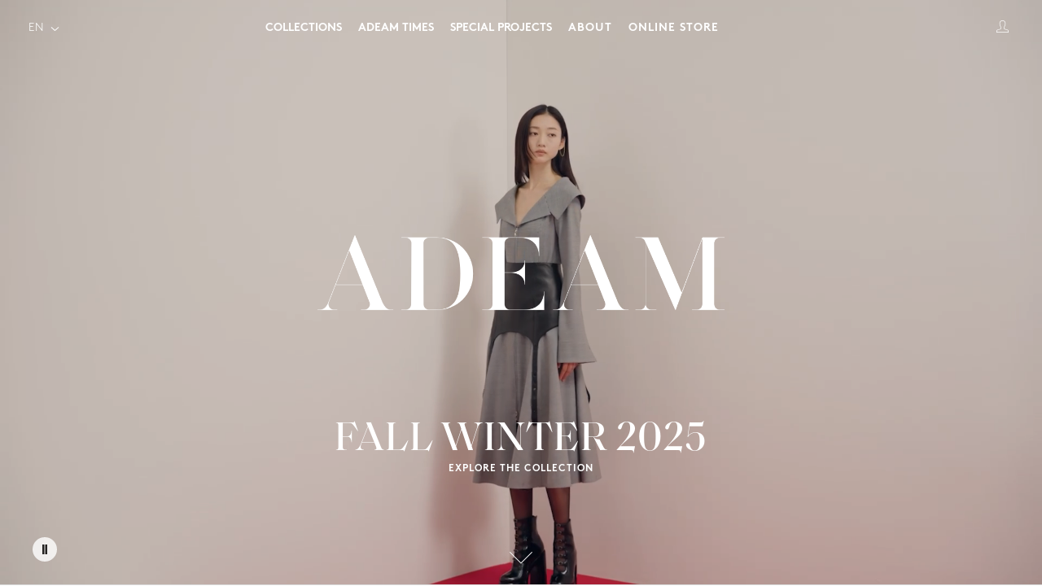

--- FILE ---
content_type: text/html; charset=utf-8
request_url: https://www.adeam.com/products/midnight-momiji-dress
body_size: 18129
content:
<!doctype html>
<html lang="en">
  <head>
    <meta charset="utf-8">
    <meta http-equiv="X-UA-Compatible" content="IE=edge">
    <meta name="viewport" content="width=device-width, initial-scale=1.0, height=device-height, maximum-scale=5.0, minimum-scale=1.0, user-scalable=yes">
    <link rel="canonical" href="https://www.adeam.com/products/midnight-momiji-dress">
    <title>Midnight Momiji Dress &ndash; ADEAM</title>
    <meta name="description" content="The ADEAM x Carolyn Murphy Momji dress is a knit dress with a front adjustable metal logo zipper. The dress is comfortably fitted at the torso and gently flaring out towards the hem. The mock neck and A-line silhouette creates a clean and casual look. All yarns used for this collaboration collection are beautiful in quality while also being sustainably sourced and produced.">

    


  <meta name="robots" content="noindex">

  <script>
    window.location.href = '/';
  </script>


    <!-- Google Tag Manager -->
<script>(function(w,d,s,l,i){w[l]=w[l]||[];w[l].push({'gtm.start':
new Date().getTime(),event:'gtm.js'});var f=d.getElementsByTagName(s)[0],
j=d.createElement(s),dl=l!='dataLayer'?'&l='+l:'';j.async=true;j.src=
'https://www.googletagmanager.com/gtm.js?id='+i+dl;f.parentNode.insertBefore(j,f);
})(window,document,'script','dataLayer','GTM-WH46X2Q');</script>
<!-- End Google Tag Manager -->

<!-- Facebook tracking (utilizing gtm dataLayer) -->
<script>
var logState = {
    
    
    'logState' : "Logged Out",
    
    
    'customerEmail' : null,
    
    'customerType'       : 'New',
    'customerTypeNumber' :'1', 
    
    'shippingInfo' : {
        'fullName'  : null,
        'firstName' : null,
        'lastName'  : null,
        'address1'  : null,
        'address2'  : null,
        'street'    : null,
        'city'      : null,
        'province'  : null,
        'zip'       : null,
        'country'   : null,
        'phone'     : null,
    },
    'billingInfo' : {
        'fullName'  : null,
        'firstName' : null,
        'lastName'  : null,
        'address1'  : null,
        'address2'  : null,
        'street'    : null,
        'city'      : null,
        'province'  : null,
        'zip'       : null,
        'country'   : null,
        'phone'     : null,
    },
    'checkoutEmail' : null,
    'currency'      : "USD",
    'pageType'      : 'Log State',
    'event'         : 'Log State'
}

dataLayer.push(logState);
</script>
<!-- End Facebook tracking -->
    <meta name="facebook-domain-verification" content="4ni9g3bg3jz8s6oygo2h8r98gac1js">

<link rel="shortcut icon" href="//www.adeam.com/cdn/shop/t/144/assets/adeam_32x32.png?v=96333391447899662731744020499" type="image/png"><script type="text/javascript" src="//www.adeam.com/cdn/shop/t/144/assets/modernizr-custom.js?v=102216762303210968871744020496"></script>
    
<link rel="prefetch" href="//www.adeam.com/cdn/shop/t/144/assets/layout.checkout.css?v=129238839921186701851744020497" as="style"><link rel="prefetch" href="//www.adeam.com/cdn/shop/t/144/assets/layout.checkout.styleLiquid.scss.css?v=170368155916408181501744020506" as="style"><link rel="prefetch" href="//www.adeam.com/cdn/shop/t/144/assets/layout.password.css?v=12520175064611950681744020499" as="style"><link rel="prefetch" href="//www.adeam.com/cdn/shop/t/144/assets/layout.password.styleLiquid.scss.css?v=14595505339982576461764554139" as="style"><link type="text/css" href="//www.adeam.com/cdn/shop/t/144/assets/layout.theme.css?v=179270038948179927721744020497" rel="stylesheet"><link type="text/css" href="//www.adeam.com/cdn/shop/t/144/assets/layout.theme.styleLiquid.scss.css?v=92437599416861106231744020506" rel="stylesheet"><link rel="prefetch" href="//www.adeam.com/cdn/shop/t/144/assets/template.404.css?v=182322091723822705681744020497" as="style"><link rel="prefetch" href="//www.adeam.com/cdn/shop/t/144/assets/template.article.css?v=77930162206300981481744102290" as="style"><link rel="prefetch" href="//www.adeam.com/cdn/shop/t/144/assets/template.cart.css?v=18588365893177357311744020498" as="style"><link rel="prefetch" href="//www.adeam.com/cdn/shop/t/144/assets/template.collection.css?v=103213038909263893401744020496" as="style"><link rel="prefetch" href="//www.adeam.com/cdn/shop/t/144/assets/template.index.css?v=141557240739393039541744020498" as="style"><link rel="prefetch" href="//www.adeam.com/cdn/shop/t/144/assets/template.page.about.css?v=115294111588431513861744020498" as="style"><link rel="prefetch" href="//www.adeam.com/cdn/shop/t/144/assets/template.page.css?v=58974080060198740991744020496" as="style"><link rel="prefetch" href="//www.adeam.com/cdn/shop/t/144/assets/template.page.stores.css?v=104544683406101478781744020497" as="style"><link rel="prefetch" href="//www.adeam.com/cdn/shop/t/144/assets/template.page.stores_v2.css?v=104544683406101478781744020499" as="style"><link type="text/css" href="//www.adeam.com/cdn/shop/t/144/assets/template.product.css?v=51420641779142652001744020496" rel="stylesheet"><link rel="prefetch" href="//www.adeam.com/cdn/shop/t/144/assets/template.search.css?v=110234298952999064141744020497" as="style"><link rel="prefetch" href="//www.adeam.com/cdn/shop/t/144/assets/template.account.css?v=110840651387121119971744020499" as="style"><link rel="prefetch" href="//www.adeam.com/cdn/shop/t/144/assets/template.activate_account.css?v=162257266091665718131744020497" as="style"><link rel="prefetch" href="//www.adeam.com/cdn/shop/t/144/assets/template.addresses.css?v=23507923751238105911744020499" as="style"><link rel="prefetch" href="//www.adeam.com/cdn/shop/t/144/assets/template.login.css?v=33661563868932326191744020499" as="style"><link rel="prefetch" href="//www.adeam.com/cdn/shop/t/144/assets/template.order.css?v=2135403440796228941744020497" as="style"><link rel="prefetch" href="//www.adeam.com/cdn/shop/t/144/assets/template.register.css?v=155150431704116695531744020498" as="style"><link rel="prefetch" href="//www.adeam.com/cdn/shop/t/144/assets/template.reset_password.css?v=62458593352973756571744020496" as="style"><link type="text/css" href="//www.adeam.com/cdn/shop/t/144/assets/custom.css?v=144026546957595872861757659057" rel="stylesheet">

    
<link rel="prefetch" href="//www.adeam.com/cdn/shop/t/144/assets/layout.checkout.js?v=117907749249166728341744020498" as="script"><link rel="prefetch" href="//www.adeam.com/cdn/shop/t/144/assets/layout.password.js?v=137168198235965790201744020495" as="script"><script type="text/javascript" src="//www.adeam.com/cdn/shop/t/144/assets/vendors@layout.theme.js?v=68623325609651672991744020499" defer="defer"></script><script type="text/javascript" src="//www.adeam.com/cdn/shop/t/144/assets/layout.theme.js?v=158152351004965370961744022478" defer="defer"></script><link rel="prefetch" href="//www.adeam.com/cdn/shop/t/144/assets/template.404.js?v=8352164822252883931744020498" as="script"><link rel="prefetch" href="//www.adeam.com/cdn/shop/t/144/assets/vendors@template.article@template.collection@template.page.about.js?v=2772655485017453911744020495" as="script"><link rel="prefetch" href="//www.adeam.com/cdn/shop/t/144/assets/template.article.js?v=65190779255180992331744020497" as="script"><link rel="prefetch" href="//www.adeam.com/cdn/shop/t/144/assets/template.account@template.addresses@template.cart@template.login@template.order@template.register.js?v=74874052204359956851744020496" as="script"><link rel="prefetch" href="//www.adeam.com/cdn/shop/t/144/assets/template.cart.js?v=139637992990826702151744020499" as="script"><link rel="prefetch" href="//www.adeam.com/cdn/shop/t/144/assets/template.collection.js?v=26166965270248690341744020497" as="script"><script type="text/javascript" src="//www.adeam.com/cdn/shop/t/144/assets/vendors@template.index@template.product.js?v=123023763351579408891744020496" defer="defer"></script><link rel="prefetch" href="//www.adeam.com/cdn/shop/t/144/assets/template.index.js?v=37842040738323643791744020498" as="script"><link rel="prefetch" href="//www.adeam.com/cdn/shop/t/144/assets/template.page.about.js?v=109797075541235364801744020499" as="script"><link rel="prefetch" href="//www.adeam.com/cdn/shop/t/144/assets/template.page.js?v=45606630690752450321744020496" as="script"><link rel="prefetch" href="//www.adeam.com/cdn/shop/t/144/assets/template.page.stores.js?v=133451436727644514911744020498" as="script"><link rel="prefetch" href="//www.adeam.com/cdn/shop/t/144/assets/template.page.stores_v2.js?v=17525769060681137381744020496" as="script"><script type="text/javascript" src="//www.adeam.com/cdn/shop/t/144/assets/template.product.js?v=60752056557377787681744020497" defer="defer"></script><link rel="prefetch" href="//www.adeam.com/cdn/shop/t/144/assets/template.search.js?v=42423354214407441461744020498" as="script"><link rel="prefetch" href="//www.adeam.com/cdn/shop/t/144/assets/template.account.js?v=150790967461357731001744020496" as="script"><link rel="prefetch" href="//www.adeam.com/cdn/shop/t/144/assets/template.activate_account.js?v=115438989783022649751744020498" as="script"><link rel="prefetch" href="//www.adeam.com/cdn/shop/t/144/assets/template.addresses.js?v=47668085423861904261744020495" as="script"><link rel="prefetch" href="//www.adeam.com/cdn/shop/t/144/assets/template.login.js?v=122272398335133289671744020496" as="script"><link rel="prefetch" href="//www.adeam.com/cdn/shop/t/144/assets/template.order.js?v=14238303761762609791744020497" as="script"><link rel="prefetch" href="//www.adeam.com/cdn/shop/t/144/assets/template.register.js?v=70933622249825356371744020499" as="script"><link rel="prefetch" href="//www.adeam.com/cdn/shop/t/144/assets/template.reset_password.js?v=141886997245506365431744020497" as="script">
    <!-- Affirm -->
<script>
  _affirm_config = {
     public_api_key:  "TUI59FO860GMRM4V",
     script:          "https://cdn1.affirm.com/js/v2/affirm.js"
  };
  (function(l,g,m,e,a,f,b){var d,c=l[m]||{},h=document.createElement(f),n=document.getElementsByTagName(f)[0],k=function(a,b,c){return function(){a[b]._.push([c,arguments])}};c[e]=k(c,e,"set");d=c[e];c[a]={};c[a]._=[];d._=[];c[a][b]=k(c,a,b);a=0;for(b="set add save post open empty reset on off trigger ready setProduct".split(" ");a<b.length;a++)d[b[a]]=k(c,e,b[a]);a=0;for(b=["get","token","url","items"];a<b.length;a++)d[b[a]]=function(){};h.async=!0;h.src=g[f];n.parentNode.insertBefore(h,n);delete g[f];d(g);l[m]=c})(window,_affirm_config,"affirm","checkout","ui","script","ready");
  // Use your live public API Key and https://cdn1.affirm.com/js/v2/affirm.js script to point to Affirm production environment.
</script>
  <!-- End Affirm -->
    <script>window.performance && window.performance.mark && window.performance.mark('shopify.content_for_header.start');</script><meta name="google-site-verification" content="UhwXigak9QSkHA6gXAvrG0kO3XQsyUrChqyzpAxBWU8">
<meta id="shopify-digital-wallet" name="shopify-digital-wallet" content="/25623625809/digital_wallets/dialog">
<meta name="shopify-checkout-api-token" content="1642963d7f0846cf0329a6e673d265bd">
<meta id="in-context-paypal-metadata" data-shop-id="25623625809" data-venmo-supported="false" data-environment="production" data-locale="en_US" data-paypal-v4="true" data-currency="USD">
<link rel="alternate" hreflang="x-default" href="https://www.adeam.com/products/midnight-momiji-dress">
<link rel="alternate" hreflang="en" href="https://www.adeam.com/products/midnight-momiji-dress">
<link rel="alternate" hreflang="ja" href="https://www.adeam.com/ja/products/midnight-momiji-dress">
<link rel="alternate" type="application/json+oembed" href="https://www.adeam.com/products/midnight-momiji-dress.oembed">
<script async="async" src="/checkouts/internal/preloads.js?locale=en-US"></script>
<link rel="preconnect" href="https://shop.app" crossorigin="anonymous">
<script async="async" src="https://shop.app/checkouts/internal/preloads.js?locale=en-US&shop_id=25623625809" crossorigin="anonymous"></script>
<script id="apple-pay-shop-capabilities" type="application/json">{"shopId":25623625809,"countryCode":"US","currencyCode":"USD","merchantCapabilities":["supports3DS"],"merchantId":"gid:\/\/shopify\/Shop\/25623625809","merchantName":"ADEAM","requiredBillingContactFields":["postalAddress","email","phone"],"requiredShippingContactFields":["postalAddress","email","phone"],"shippingType":"shipping","supportedNetworks":["visa","masterCard","amex","discover","elo","jcb"],"total":{"type":"pending","label":"ADEAM","amount":"1.00"},"shopifyPaymentsEnabled":true,"supportsSubscriptions":true}</script>
<script id="shopify-features" type="application/json">{"accessToken":"1642963d7f0846cf0329a6e673d265bd","betas":["rich-media-storefront-analytics"],"domain":"www.adeam.com","predictiveSearch":true,"shopId":25623625809,"locale":"en"}</script>
<script>var Shopify = Shopify || {};
Shopify.shop = "adeam.myshopify.com";
Shopify.locale = "en";
Shopify.currency = {"active":"USD","rate":"1.0"};
Shopify.country = "US";
Shopify.theme = {"name":"adeam_shopify\/past-prod\/ADEAM-TIMES-2025-March-v2","id":144358277298,"schema_name":null,"schema_version":null,"theme_store_id":null,"role":"main"};
Shopify.theme.handle = "null";
Shopify.theme.style = {"id":null,"handle":null};
Shopify.cdnHost = "www.adeam.com/cdn";
Shopify.routes = Shopify.routes || {};
Shopify.routes.root = "/";</script>
<script type="module">!function(o){(o.Shopify=o.Shopify||{}).modules=!0}(window);</script>
<script>!function(o){function n(){var o=[];function n(){o.push(Array.prototype.slice.apply(arguments))}return n.q=o,n}var t=o.Shopify=o.Shopify||{};t.loadFeatures=n(),t.autoloadFeatures=n()}(window);</script>
<script>
  window.ShopifyPay = window.ShopifyPay || {};
  window.ShopifyPay.apiHost = "shop.app\/pay";
  window.ShopifyPay.redirectState = null;
</script>
<script id="shop-js-analytics" type="application/json">{"pageType":"product"}</script>
<script defer="defer" async type="module" src="//www.adeam.com/cdn/shopifycloud/shop-js/modules/v2/client.init-shop-cart-sync_IZsNAliE.en.esm.js"></script>
<script defer="defer" async type="module" src="//www.adeam.com/cdn/shopifycloud/shop-js/modules/v2/chunk.common_0OUaOowp.esm.js"></script>
<script type="module">
  await import("//www.adeam.com/cdn/shopifycloud/shop-js/modules/v2/client.init-shop-cart-sync_IZsNAliE.en.esm.js");
await import("//www.adeam.com/cdn/shopifycloud/shop-js/modules/v2/chunk.common_0OUaOowp.esm.js");

  window.Shopify.SignInWithShop?.initShopCartSync?.({"fedCMEnabled":true,"windoidEnabled":true});

</script>
<script>
  window.Shopify = window.Shopify || {};
  if (!window.Shopify.featureAssets) window.Shopify.featureAssets = {};
  window.Shopify.featureAssets['shop-js'] = {"shop-cart-sync":["modules/v2/client.shop-cart-sync_DLOhI_0X.en.esm.js","modules/v2/chunk.common_0OUaOowp.esm.js"],"init-fed-cm":["modules/v2/client.init-fed-cm_C6YtU0w6.en.esm.js","modules/v2/chunk.common_0OUaOowp.esm.js"],"shop-button":["modules/v2/client.shop-button_BCMx7GTG.en.esm.js","modules/v2/chunk.common_0OUaOowp.esm.js"],"shop-cash-offers":["modules/v2/client.shop-cash-offers_BT26qb5j.en.esm.js","modules/v2/chunk.common_0OUaOowp.esm.js","modules/v2/chunk.modal_CGo_dVj3.esm.js"],"init-windoid":["modules/v2/client.init-windoid_B9PkRMql.en.esm.js","modules/v2/chunk.common_0OUaOowp.esm.js"],"init-shop-email-lookup-coordinator":["modules/v2/client.init-shop-email-lookup-coordinator_DZkqjsbU.en.esm.js","modules/v2/chunk.common_0OUaOowp.esm.js"],"shop-toast-manager":["modules/v2/client.shop-toast-manager_Di2EnuM7.en.esm.js","modules/v2/chunk.common_0OUaOowp.esm.js"],"shop-login-button":["modules/v2/client.shop-login-button_BtqW_SIO.en.esm.js","modules/v2/chunk.common_0OUaOowp.esm.js","modules/v2/chunk.modal_CGo_dVj3.esm.js"],"avatar":["modules/v2/client.avatar_BTnouDA3.en.esm.js"],"pay-button":["modules/v2/client.pay-button_CWa-C9R1.en.esm.js","modules/v2/chunk.common_0OUaOowp.esm.js"],"init-shop-cart-sync":["modules/v2/client.init-shop-cart-sync_IZsNAliE.en.esm.js","modules/v2/chunk.common_0OUaOowp.esm.js"],"init-customer-accounts":["modules/v2/client.init-customer-accounts_DenGwJTU.en.esm.js","modules/v2/client.shop-login-button_BtqW_SIO.en.esm.js","modules/v2/chunk.common_0OUaOowp.esm.js","modules/v2/chunk.modal_CGo_dVj3.esm.js"],"init-shop-for-new-customer-accounts":["modules/v2/client.init-shop-for-new-customer-accounts_JdHXxpS9.en.esm.js","modules/v2/client.shop-login-button_BtqW_SIO.en.esm.js","modules/v2/chunk.common_0OUaOowp.esm.js","modules/v2/chunk.modal_CGo_dVj3.esm.js"],"init-customer-accounts-sign-up":["modules/v2/client.init-customer-accounts-sign-up_D6__K_p8.en.esm.js","modules/v2/client.shop-login-button_BtqW_SIO.en.esm.js","modules/v2/chunk.common_0OUaOowp.esm.js","modules/v2/chunk.modal_CGo_dVj3.esm.js"],"checkout-modal":["modules/v2/client.checkout-modal_C_ZQDY6s.en.esm.js","modules/v2/chunk.common_0OUaOowp.esm.js","modules/v2/chunk.modal_CGo_dVj3.esm.js"],"shop-follow-button":["modules/v2/client.shop-follow-button_XetIsj8l.en.esm.js","modules/v2/chunk.common_0OUaOowp.esm.js","modules/v2/chunk.modal_CGo_dVj3.esm.js"],"lead-capture":["modules/v2/client.lead-capture_DvA72MRN.en.esm.js","modules/v2/chunk.common_0OUaOowp.esm.js","modules/v2/chunk.modal_CGo_dVj3.esm.js"],"shop-login":["modules/v2/client.shop-login_ClXNxyh6.en.esm.js","modules/v2/chunk.common_0OUaOowp.esm.js","modules/v2/chunk.modal_CGo_dVj3.esm.js"],"payment-terms":["modules/v2/client.payment-terms_CNlwjfZz.en.esm.js","modules/v2/chunk.common_0OUaOowp.esm.js","modules/v2/chunk.modal_CGo_dVj3.esm.js"]};
</script>
<script>(function() {
  var isLoaded = false;
  function asyncLoad() {
    if (isLoaded) return;
    isLoaded = true;
    var urls = ["https:\/\/static.klaviyo.com\/onsite\/js\/ThuEky\/klaviyo.js?company_id=ThuEky\u0026shop=adeam.myshopify.com"];
    for (var i = 0; i < urls.length; i++) {
      var s = document.createElement('script');
      s.type = 'text/javascript';
      s.async = true;
      s.src = urls[i];
      var x = document.getElementsByTagName('script')[0];
      x.parentNode.insertBefore(s, x);
    }
  };
  if(window.attachEvent) {
    window.attachEvent('onload', asyncLoad);
  } else {
    window.addEventListener('load', asyncLoad, false);
  }
})();</script>
<script id="__st">var __st={"a":25623625809,"offset":-18000,"reqid":"ab89138a-db83-492e-8973-e95e5db4d122-1768487746","pageurl":"www.adeam.com\/products\/midnight-momiji-dress","u":"18b8691f64be","p":"product","rtyp":"product","rid":7337798467762};</script>
<script>window.ShopifyPaypalV4VisibilityTracking = true;</script>
<script id="captcha-bootstrap">!function(){'use strict';const t='contact',e='account',n='new_comment',o=[[t,t],['blogs',n],['comments',n],[t,'customer']],c=[[e,'customer_login'],[e,'guest_login'],[e,'recover_customer_password'],[e,'create_customer']],r=t=>t.map((([t,e])=>`form[action*='/${t}']:not([data-nocaptcha='true']) input[name='form_type'][value='${e}']`)).join(','),a=t=>()=>t?[...document.querySelectorAll(t)].map((t=>t.form)):[];function s(){const t=[...o],e=r(t);return a(e)}const i='password',u='form_key',d=['recaptcha-v3-token','g-recaptcha-response','h-captcha-response',i],f=()=>{try{return window.sessionStorage}catch{return}},m='__shopify_v',_=t=>t.elements[u];function p(t,e,n=!1){try{const o=window.sessionStorage,c=JSON.parse(o.getItem(e)),{data:r}=function(t){const{data:e,action:n}=t;return t[m]||n?{data:e,action:n}:{data:t,action:n}}(c);for(const[e,n]of Object.entries(r))t.elements[e]&&(t.elements[e].value=n);n&&o.removeItem(e)}catch(o){console.error('form repopulation failed',{error:o})}}const l='form_type',E='cptcha';function T(t){t.dataset[E]=!0}const w=window,h=w.document,L='Shopify',v='ce_forms',y='captcha';let A=!1;((t,e)=>{const n=(g='f06e6c50-85a8-45c8-87d0-21a2b65856fe',I='https://cdn.shopify.com/shopifycloud/storefront-forms-hcaptcha/ce_storefront_forms_captcha_hcaptcha.v1.5.2.iife.js',D={infoText:'Protected by hCaptcha',privacyText:'Privacy',termsText:'Terms'},(t,e,n)=>{const o=w[L][v],c=o.bindForm;if(c)return c(t,g,e,D).then(n);var r;o.q.push([[t,g,e,D],n]),r=I,A||(h.body.append(Object.assign(h.createElement('script'),{id:'captcha-provider',async:!0,src:r})),A=!0)});var g,I,D;w[L]=w[L]||{},w[L][v]=w[L][v]||{},w[L][v].q=[],w[L][y]=w[L][y]||{},w[L][y].protect=function(t,e){n(t,void 0,e),T(t)},Object.freeze(w[L][y]),function(t,e,n,w,h,L){const[v,y,A,g]=function(t,e,n){const i=e?o:[],u=t?c:[],d=[...i,...u],f=r(d),m=r(i),_=r(d.filter((([t,e])=>n.includes(e))));return[a(f),a(m),a(_),s()]}(w,h,L),I=t=>{const e=t.target;return e instanceof HTMLFormElement?e:e&&e.form},D=t=>v().includes(t);t.addEventListener('submit',(t=>{const e=I(t);if(!e)return;const n=D(e)&&!e.dataset.hcaptchaBound&&!e.dataset.recaptchaBound,o=_(e),c=g().includes(e)&&(!o||!o.value);(n||c)&&t.preventDefault(),c&&!n&&(function(t){try{if(!f())return;!function(t){const e=f();if(!e)return;const n=_(t);if(!n)return;const o=n.value;o&&e.removeItem(o)}(t);const e=Array.from(Array(32),(()=>Math.random().toString(36)[2])).join('');!function(t,e){_(t)||t.append(Object.assign(document.createElement('input'),{type:'hidden',name:u})),t.elements[u].value=e}(t,e),function(t,e){const n=f();if(!n)return;const o=[...t.querySelectorAll(`input[type='${i}']`)].map((({name:t})=>t)),c=[...d,...o],r={};for(const[a,s]of new FormData(t).entries())c.includes(a)||(r[a]=s);n.setItem(e,JSON.stringify({[m]:1,action:t.action,data:r}))}(t,e)}catch(e){console.error('failed to persist form',e)}}(e),e.submit())}));const S=(t,e)=>{t&&!t.dataset[E]&&(n(t,e.some((e=>e===t))),T(t))};for(const o of['focusin','change'])t.addEventListener(o,(t=>{const e=I(t);D(e)&&S(e,y())}));const B=e.get('form_key'),M=e.get(l),P=B&&M;t.addEventListener('DOMContentLoaded',(()=>{const t=y();if(P)for(const e of t)e.elements[l].value===M&&p(e,B);[...new Set([...A(),...v().filter((t=>'true'===t.dataset.shopifyCaptcha))])].forEach((e=>S(e,t)))}))}(h,new URLSearchParams(w.location.search),n,t,e,['guest_login'])})(!0,!1)}();</script>
<script integrity="sha256-4kQ18oKyAcykRKYeNunJcIwy7WH5gtpwJnB7kiuLZ1E=" data-source-attribution="shopify.loadfeatures" defer="defer" src="//www.adeam.com/cdn/shopifycloud/storefront/assets/storefront/load_feature-a0a9edcb.js" crossorigin="anonymous"></script>
<script crossorigin="anonymous" defer="defer" src="//www.adeam.com/cdn/shopifycloud/storefront/assets/shopify_pay/storefront-65b4c6d7.js?v=20250812"></script>
<script data-source-attribution="shopify.dynamic_checkout.dynamic.init">var Shopify=Shopify||{};Shopify.PaymentButton=Shopify.PaymentButton||{isStorefrontPortableWallets:!0,init:function(){window.Shopify.PaymentButton.init=function(){};var t=document.createElement("script");t.src="https://www.adeam.com/cdn/shopifycloud/portable-wallets/latest/portable-wallets.en.js",t.type="module",document.head.appendChild(t)}};
</script>
<script data-source-attribution="shopify.dynamic_checkout.buyer_consent">
  function portableWalletsHideBuyerConsent(e){var t=document.getElementById("shopify-buyer-consent"),n=document.getElementById("shopify-subscription-policy-button");t&&n&&(t.classList.add("hidden"),t.setAttribute("aria-hidden","true"),n.removeEventListener("click",e))}function portableWalletsShowBuyerConsent(e){var t=document.getElementById("shopify-buyer-consent"),n=document.getElementById("shopify-subscription-policy-button");t&&n&&(t.classList.remove("hidden"),t.removeAttribute("aria-hidden"),n.addEventListener("click",e))}window.Shopify?.PaymentButton&&(window.Shopify.PaymentButton.hideBuyerConsent=portableWalletsHideBuyerConsent,window.Shopify.PaymentButton.showBuyerConsent=portableWalletsShowBuyerConsent);
</script>
<script data-source-attribution="shopify.dynamic_checkout.cart.bootstrap">document.addEventListener("DOMContentLoaded",(function(){function t(){return document.querySelector("shopify-accelerated-checkout-cart, shopify-accelerated-checkout")}if(t())Shopify.PaymentButton.init();else{new MutationObserver((function(e,n){t()&&(Shopify.PaymentButton.init(),n.disconnect())})).observe(document.body,{childList:!0,subtree:!0})}}));
</script>
<link id="shopify-accelerated-checkout-styles" rel="stylesheet" media="screen" href="https://www.adeam.com/cdn/shopifycloud/portable-wallets/latest/accelerated-checkout-backwards-compat.css" crossorigin="anonymous">
<style id="shopify-accelerated-checkout-cart">
        #shopify-buyer-consent {
  margin-top: 1em;
  display: inline-block;
  width: 100%;
}

#shopify-buyer-consent.hidden {
  display: none;
}

#shopify-subscription-policy-button {
  background: none;
  border: none;
  padding: 0;
  text-decoration: underline;
  font-size: inherit;
  cursor: pointer;
}

#shopify-subscription-policy-button::before {
  box-shadow: none;
}

      </style>

<script>window.performance && window.performance.mark && window.performance.mark('shopify.content_for_header.end');</script>
  <meta property="og:image" content="https://cdn.shopify.com/s/files/1/0256/2362/5809/products/Momiji_dress_midnight_f.jpg?v=1654628970" />
<meta property="og:image:secure_url" content="https://cdn.shopify.com/s/files/1/0256/2362/5809/products/Momiji_dress_midnight_f.jpg?v=1654628970" />
<meta property="og:image:width" content="1000" />
<meta property="og:image:height" content="1250" />
<meta property="og:image:alt" content="PLP" />
<link href="https://monorail-edge.shopifysvc.com" rel="dns-prefetch">
<script>(function(){if ("sendBeacon" in navigator && "performance" in window) {try {var session_token_from_headers = performance.getEntriesByType('navigation')[0].serverTiming.find(x => x.name == '_s').description;} catch {var session_token_from_headers = undefined;}var session_cookie_matches = document.cookie.match(/_shopify_s=([^;]*)/);var session_token_from_cookie = session_cookie_matches && session_cookie_matches.length === 2 ? session_cookie_matches[1] : "";var session_token = session_token_from_headers || session_token_from_cookie || "";function handle_abandonment_event(e) {var entries = performance.getEntries().filter(function(entry) {return /monorail-edge.shopifysvc.com/.test(entry.name);});if (!window.abandonment_tracked && entries.length === 0) {window.abandonment_tracked = true;var currentMs = Date.now();var navigation_start = performance.timing.navigationStart;var payload = {shop_id: 25623625809,url: window.location.href,navigation_start,duration: currentMs - navigation_start,session_token,page_type: "product"};window.navigator.sendBeacon("https://monorail-edge.shopifysvc.com/v1/produce", JSON.stringify({schema_id: "online_store_buyer_site_abandonment/1.1",payload: payload,metadata: {event_created_at_ms: currentMs,event_sent_at_ms: currentMs}}));}}window.addEventListener('pagehide', handle_abandonment_event);}}());</script>
<script id="web-pixels-manager-setup">(function e(e,d,r,n,o){if(void 0===o&&(o={}),!Boolean(null===(a=null===(i=window.Shopify)||void 0===i?void 0:i.analytics)||void 0===a?void 0:a.replayQueue)){var i,a;window.Shopify=window.Shopify||{};var t=window.Shopify;t.analytics=t.analytics||{};var s=t.analytics;s.replayQueue=[],s.publish=function(e,d,r){return s.replayQueue.push([e,d,r]),!0};try{self.performance.mark("wpm:start")}catch(e){}var l=function(){var e={modern:/Edge?\/(1{2}[4-9]|1[2-9]\d|[2-9]\d{2}|\d{4,})\.\d+(\.\d+|)|Firefox\/(1{2}[4-9]|1[2-9]\d|[2-9]\d{2}|\d{4,})\.\d+(\.\d+|)|Chrom(ium|e)\/(9{2}|\d{3,})\.\d+(\.\d+|)|(Maci|X1{2}).+ Version\/(15\.\d+|(1[6-9]|[2-9]\d|\d{3,})\.\d+)([,.]\d+|)( \(\w+\)|)( Mobile\/\w+|) Safari\/|Chrome.+OPR\/(9{2}|\d{3,})\.\d+\.\d+|(CPU[ +]OS|iPhone[ +]OS|CPU[ +]iPhone|CPU IPhone OS|CPU iPad OS)[ +]+(15[._]\d+|(1[6-9]|[2-9]\d|\d{3,})[._]\d+)([._]\d+|)|Android:?[ /-](13[3-9]|1[4-9]\d|[2-9]\d{2}|\d{4,})(\.\d+|)(\.\d+|)|Android.+Firefox\/(13[5-9]|1[4-9]\d|[2-9]\d{2}|\d{4,})\.\d+(\.\d+|)|Android.+Chrom(ium|e)\/(13[3-9]|1[4-9]\d|[2-9]\d{2}|\d{4,})\.\d+(\.\d+|)|SamsungBrowser\/([2-9]\d|\d{3,})\.\d+/,legacy:/Edge?\/(1[6-9]|[2-9]\d|\d{3,})\.\d+(\.\d+|)|Firefox\/(5[4-9]|[6-9]\d|\d{3,})\.\d+(\.\d+|)|Chrom(ium|e)\/(5[1-9]|[6-9]\d|\d{3,})\.\d+(\.\d+|)([\d.]+$|.*Safari\/(?![\d.]+ Edge\/[\d.]+$))|(Maci|X1{2}).+ Version\/(10\.\d+|(1[1-9]|[2-9]\d|\d{3,})\.\d+)([,.]\d+|)( \(\w+\)|)( Mobile\/\w+|) Safari\/|Chrome.+OPR\/(3[89]|[4-9]\d|\d{3,})\.\d+\.\d+|(CPU[ +]OS|iPhone[ +]OS|CPU[ +]iPhone|CPU IPhone OS|CPU iPad OS)[ +]+(10[._]\d+|(1[1-9]|[2-9]\d|\d{3,})[._]\d+)([._]\d+|)|Android:?[ /-](13[3-9]|1[4-9]\d|[2-9]\d{2}|\d{4,})(\.\d+|)(\.\d+|)|Mobile Safari.+OPR\/([89]\d|\d{3,})\.\d+\.\d+|Android.+Firefox\/(13[5-9]|1[4-9]\d|[2-9]\d{2}|\d{4,})\.\d+(\.\d+|)|Android.+Chrom(ium|e)\/(13[3-9]|1[4-9]\d|[2-9]\d{2}|\d{4,})\.\d+(\.\d+|)|Android.+(UC? ?Browser|UCWEB|U3)[ /]?(15\.([5-9]|\d{2,})|(1[6-9]|[2-9]\d|\d{3,})\.\d+)\.\d+|SamsungBrowser\/(5\.\d+|([6-9]|\d{2,})\.\d+)|Android.+MQ{2}Browser\/(14(\.(9|\d{2,})|)|(1[5-9]|[2-9]\d|\d{3,})(\.\d+|))(\.\d+|)|K[Aa][Ii]OS\/(3\.\d+|([4-9]|\d{2,})\.\d+)(\.\d+|)/},d=e.modern,r=e.legacy,n=navigator.userAgent;return n.match(d)?"modern":n.match(r)?"legacy":"unknown"}(),u="modern"===l?"modern":"legacy",c=(null!=n?n:{modern:"",legacy:""})[u],f=function(e){return[e.baseUrl,"/wpm","/b",e.hashVersion,"modern"===e.buildTarget?"m":"l",".js"].join("")}({baseUrl:d,hashVersion:r,buildTarget:u}),m=function(e){var d=e.version,r=e.bundleTarget,n=e.surface,o=e.pageUrl,i=e.monorailEndpoint;return{emit:function(e){var a=e.status,t=e.errorMsg,s=(new Date).getTime(),l=JSON.stringify({metadata:{event_sent_at_ms:s},events:[{schema_id:"web_pixels_manager_load/3.1",payload:{version:d,bundle_target:r,page_url:o,status:a,surface:n,error_msg:t},metadata:{event_created_at_ms:s}}]});if(!i)return console&&console.warn&&console.warn("[Web Pixels Manager] No Monorail endpoint provided, skipping logging."),!1;try{return self.navigator.sendBeacon.bind(self.navigator)(i,l)}catch(e){}var u=new XMLHttpRequest;try{return u.open("POST",i,!0),u.setRequestHeader("Content-Type","text/plain"),u.send(l),!0}catch(e){return console&&console.warn&&console.warn("[Web Pixels Manager] Got an unhandled error while logging to Monorail."),!1}}}}({version:r,bundleTarget:l,surface:e.surface,pageUrl:self.location.href,monorailEndpoint:e.monorailEndpoint});try{o.browserTarget=l,function(e){var d=e.src,r=e.async,n=void 0===r||r,o=e.onload,i=e.onerror,a=e.sri,t=e.scriptDataAttributes,s=void 0===t?{}:t,l=document.createElement("script"),u=document.querySelector("head"),c=document.querySelector("body");if(l.async=n,l.src=d,a&&(l.integrity=a,l.crossOrigin="anonymous"),s)for(var f in s)if(Object.prototype.hasOwnProperty.call(s,f))try{l.dataset[f]=s[f]}catch(e){}if(o&&l.addEventListener("load",o),i&&l.addEventListener("error",i),u)u.appendChild(l);else{if(!c)throw new Error("Did not find a head or body element to append the script");c.appendChild(l)}}({src:f,async:!0,onload:function(){if(!function(){var e,d;return Boolean(null===(d=null===(e=window.Shopify)||void 0===e?void 0:e.analytics)||void 0===d?void 0:d.initialized)}()){var d=window.webPixelsManager.init(e)||void 0;if(d){var r=window.Shopify.analytics;r.replayQueue.forEach((function(e){var r=e[0],n=e[1],o=e[2];d.publishCustomEvent(r,n,o)})),r.replayQueue=[],r.publish=d.publishCustomEvent,r.visitor=d.visitor,r.initialized=!0}}},onerror:function(){return m.emit({status:"failed",errorMsg:"".concat(f," has failed to load")})},sri:function(e){var d=/^sha384-[A-Za-z0-9+/=]+$/;return"string"==typeof e&&d.test(e)}(c)?c:"",scriptDataAttributes:o}),m.emit({status:"loading"})}catch(e){m.emit({status:"failed",errorMsg:(null==e?void 0:e.message)||"Unknown error"})}}})({shopId: 25623625809,storefrontBaseUrl: "https://www.adeam.com",extensionsBaseUrl: "https://extensions.shopifycdn.com/cdn/shopifycloud/web-pixels-manager",monorailEndpoint: "https://monorail-edge.shopifysvc.com/unstable/produce_batch",surface: "storefront-renderer",enabledBetaFlags: ["2dca8a86"],webPixelsConfigList: [{"id":"1843331250","configuration":"{\"accountID\":\"ThuEky\",\"webPixelConfig\":\"eyJlbmFibGVBZGRlZFRvQ2FydEV2ZW50cyI6IHRydWV9\"}","eventPayloadVersion":"v1","runtimeContext":"STRICT","scriptVersion":"524f6c1ee37bacdca7657a665bdca589","type":"APP","apiClientId":123074,"privacyPurposes":["ANALYTICS","MARKETING"],"dataSharingAdjustments":{"protectedCustomerApprovalScopes":["read_customer_address","read_customer_email","read_customer_name","read_customer_personal_data","read_customer_phone"]}},{"id":"496337074","configuration":"{\"config\":\"{\\\"pixel_id\\\":\\\"G-8K5B7VE0S6\\\",\\\"gtag_events\\\":[{\\\"type\\\":\\\"begin_checkout\\\",\\\"action_label\\\":[\\\"G-8K5B7VE0S6\\\",\\\"AW-882048390\\\/pshDCLCcvfsBEIb7y6QD\\\"]},{\\\"type\\\":\\\"search\\\",\\\"action_label\\\":[\\\"G-8K5B7VE0S6\\\",\\\"AW-882048390\\\/m4ttCLOcvfsBEIb7y6QD\\\"]},{\\\"type\\\":\\\"view_item\\\",\\\"action_label\\\":[\\\"G-8K5B7VE0S6\\\",\\\"AW-882048390\\\/AiPPCKqcvfsBEIb7y6QD\\\",\\\"MC-8DSXN02Z7H\\\"]},{\\\"type\\\":\\\"purchase\\\",\\\"action_label\\\":[\\\"G-8K5B7VE0S6\\\",\\\"AW-882048390\\\/oB_OCKecvfsBEIb7y6QD\\\",\\\"MC-8DSXN02Z7H\\\"]},{\\\"type\\\":\\\"page_view\\\",\\\"action_label\\\":[\\\"G-8K5B7VE0S6\\\",\\\"AW-882048390\\\/nSHYCKScvfsBEIb7y6QD\\\",\\\"MC-8DSXN02Z7H\\\"]},{\\\"type\\\":\\\"add_payment_info\\\",\\\"action_label\\\":[\\\"G-8K5B7VE0S6\\\",\\\"AW-882048390\\\/H0fGCLacvfsBEIb7y6QD\\\"]},{\\\"type\\\":\\\"add_to_cart\\\",\\\"action_label\\\":[\\\"G-8K5B7VE0S6\\\",\\\"AW-882048390\\\/iqvICK2cvfsBEIb7y6QD\\\"]}],\\\"enable_monitoring_mode\\\":false}\"}","eventPayloadVersion":"v1","runtimeContext":"OPEN","scriptVersion":"b2a88bafab3e21179ed38636efcd8a93","type":"APP","apiClientId":1780363,"privacyPurposes":[],"dataSharingAdjustments":{"protectedCustomerApprovalScopes":["read_customer_address","read_customer_email","read_customer_name","read_customer_personal_data","read_customer_phone"]}},{"id":"444432562","configuration":"{\"pixelCode\":\"CDML7H3C77U60CL1BDRG\"}","eventPayloadVersion":"v1","runtimeContext":"STRICT","scriptVersion":"22e92c2ad45662f435e4801458fb78cc","type":"APP","apiClientId":4383523,"privacyPurposes":["ANALYTICS","MARKETING","SALE_OF_DATA"],"dataSharingAdjustments":{"protectedCustomerApprovalScopes":["read_customer_address","read_customer_email","read_customer_name","read_customer_personal_data","read_customer_phone"]}},{"id":"278364338","configuration":"{\"pixel_id\":\"570355563841895\",\"pixel_type\":\"facebook_pixel\",\"metaapp_system_user_token\":\"-\"}","eventPayloadVersion":"v1","runtimeContext":"OPEN","scriptVersion":"ca16bc87fe92b6042fbaa3acc2fbdaa6","type":"APP","apiClientId":2329312,"privacyPurposes":["ANALYTICS","MARKETING","SALE_OF_DATA"],"dataSharingAdjustments":{"protectedCustomerApprovalScopes":["read_customer_address","read_customer_email","read_customer_name","read_customer_personal_data","read_customer_phone"]}},{"id":"91750578","configuration":"{\"tagID\":\"2612565203287\"}","eventPayloadVersion":"v1","runtimeContext":"STRICT","scriptVersion":"18031546ee651571ed29edbe71a3550b","type":"APP","apiClientId":3009811,"privacyPurposes":["ANALYTICS","MARKETING","SALE_OF_DATA"],"dataSharingAdjustments":{"protectedCustomerApprovalScopes":["read_customer_address","read_customer_email","read_customer_name","read_customer_personal_data","read_customer_phone"]}},{"id":"shopify-app-pixel","configuration":"{}","eventPayloadVersion":"v1","runtimeContext":"STRICT","scriptVersion":"0450","apiClientId":"shopify-pixel","type":"APP","privacyPurposes":["ANALYTICS","MARKETING"]},{"id":"shopify-custom-pixel","eventPayloadVersion":"v1","runtimeContext":"LAX","scriptVersion":"0450","apiClientId":"shopify-pixel","type":"CUSTOM","privacyPurposes":["ANALYTICS","MARKETING"]}],isMerchantRequest: false,initData: {"shop":{"name":"ADEAM","paymentSettings":{"currencyCode":"USD"},"myshopifyDomain":"adeam.myshopify.com","countryCode":"US","storefrontUrl":"https:\/\/www.adeam.com"},"customer":null,"cart":null,"checkout":null,"productVariants":[{"price":{"amount":750.0,"currencyCode":"USD"},"product":{"title":"Midnight Momiji Dress","vendor":"ADEAM","id":"7337798467762","untranslatedTitle":"Midnight Momiji Dress","url":"\/products\/midnight-momiji-dress","type":"Dresses"},"id":"42024078704818","image":{"src":"\/\/www.adeam.com\/cdn\/shop\/products\/Momiji_dress_midnight_f.jpg?v=1654628970"},"sku":"C22-5006635","title":"Midnight \/ XS","untranslatedTitle":"Midnight \/ XS"},{"price":{"amount":750.0,"currencyCode":"USD"},"product":{"title":"Midnight Momiji Dress","vendor":"ADEAM","id":"7337798467762","untranslatedTitle":"Midnight Momiji Dress","url":"\/products\/midnight-momiji-dress","type":"Dresses"},"id":"42024078737586","image":{"src":"\/\/www.adeam.com\/cdn\/shop\/products\/Momiji_dress_midnight_f.jpg?v=1654628970"},"sku":"C22-5006635","title":"Midnight \/ S","untranslatedTitle":"Midnight \/ S"},{"price":{"amount":750.0,"currencyCode":"USD"},"product":{"title":"Midnight Momiji Dress","vendor":"ADEAM","id":"7337798467762","untranslatedTitle":"Midnight Momiji Dress","url":"\/products\/midnight-momiji-dress","type":"Dresses"},"id":"42024078770354","image":{"src":"\/\/www.adeam.com\/cdn\/shop\/products\/Momiji_dress_midnight_f.jpg?v=1654628970"},"sku":"C22-5006635","title":"Midnight \/ M","untranslatedTitle":"Midnight \/ M"},{"price":{"amount":750.0,"currencyCode":"USD"},"product":{"title":"Midnight Momiji Dress","vendor":"ADEAM","id":"7337798467762","untranslatedTitle":"Midnight Momiji Dress","url":"\/products\/midnight-momiji-dress","type":"Dresses"},"id":"42024078803122","image":{"src":"\/\/www.adeam.com\/cdn\/shop\/products\/Momiji_dress_midnight_f.jpg?v=1654628970"},"sku":"C22-5006635","title":"Midnight \/ L","untranslatedTitle":"Midnight \/ L"}],"purchasingCompany":null},},"https://www.adeam.com/cdn","7cecd0b6w90c54c6cpe92089d5m57a67346",{"modern":"","legacy":""},{"shopId":"25623625809","storefrontBaseUrl":"https:\/\/www.adeam.com","extensionBaseUrl":"https:\/\/extensions.shopifycdn.com\/cdn\/shopifycloud\/web-pixels-manager","surface":"storefront-renderer","enabledBetaFlags":"[\"2dca8a86\"]","isMerchantRequest":"false","hashVersion":"7cecd0b6w90c54c6cpe92089d5m57a67346","publish":"custom","events":"[[\"page_viewed\",{}],[\"product_viewed\",{\"productVariant\":{\"price\":{\"amount\":750.0,\"currencyCode\":\"USD\"},\"product\":{\"title\":\"Midnight Momiji Dress\",\"vendor\":\"ADEAM\",\"id\":\"7337798467762\",\"untranslatedTitle\":\"Midnight Momiji Dress\",\"url\":\"\/products\/midnight-momiji-dress\",\"type\":\"Dresses\"},\"id\":\"42024078704818\",\"image\":{\"src\":\"\/\/www.adeam.com\/cdn\/shop\/products\/Momiji_dress_midnight_f.jpg?v=1654628970\"},\"sku\":\"C22-5006635\",\"title\":\"Midnight \/ XS\",\"untranslatedTitle\":\"Midnight \/ XS\"}}]]"});</script><script>
  window.ShopifyAnalytics = window.ShopifyAnalytics || {};
  window.ShopifyAnalytics.meta = window.ShopifyAnalytics.meta || {};
  window.ShopifyAnalytics.meta.currency = 'USD';
  var meta = {"product":{"id":7337798467762,"gid":"gid:\/\/shopify\/Product\/7337798467762","vendor":"ADEAM","type":"Dresses","handle":"midnight-momiji-dress","variants":[{"id":42024078704818,"price":75000,"name":"Midnight Momiji Dress - Midnight \/ XS","public_title":"Midnight \/ XS","sku":"C22-5006635"},{"id":42024078737586,"price":75000,"name":"Midnight Momiji Dress - Midnight \/ S","public_title":"Midnight \/ S","sku":"C22-5006635"},{"id":42024078770354,"price":75000,"name":"Midnight Momiji Dress - Midnight \/ M","public_title":"Midnight \/ M","sku":"C22-5006635"},{"id":42024078803122,"price":75000,"name":"Midnight Momiji Dress - Midnight \/ L","public_title":"Midnight \/ L","sku":"C22-5006635"}],"remote":false},"page":{"pageType":"product","resourceType":"product","resourceId":7337798467762,"requestId":"ab89138a-db83-492e-8973-e95e5db4d122-1768487746"}};
  for (var attr in meta) {
    window.ShopifyAnalytics.meta[attr] = meta[attr];
  }
</script>
<script class="analytics">
  (function () {
    var customDocumentWrite = function(content) {
      var jquery = null;

      if (window.jQuery) {
        jquery = window.jQuery;
      } else if (window.Checkout && window.Checkout.$) {
        jquery = window.Checkout.$;
      }

      if (jquery) {
        jquery('body').append(content);
      }
    };

    var hasLoggedConversion = function(token) {
      if (token) {
        return document.cookie.indexOf('loggedConversion=' + token) !== -1;
      }
      return false;
    }

    var setCookieIfConversion = function(token) {
      if (token) {
        var twoMonthsFromNow = new Date(Date.now());
        twoMonthsFromNow.setMonth(twoMonthsFromNow.getMonth() + 2);

        document.cookie = 'loggedConversion=' + token + '; expires=' + twoMonthsFromNow;
      }
    }

    var trekkie = window.ShopifyAnalytics.lib = window.trekkie = window.trekkie || [];
    if (trekkie.integrations) {
      return;
    }
    trekkie.methods = [
      'identify',
      'page',
      'ready',
      'track',
      'trackForm',
      'trackLink'
    ];
    trekkie.factory = function(method) {
      return function() {
        var args = Array.prototype.slice.call(arguments);
        args.unshift(method);
        trekkie.push(args);
        return trekkie;
      };
    };
    for (var i = 0; i < trekkie.methods.length; i++) {
      var key = trekkie.methods[i];
      trekkie[key] = trekkie.factory(key);
    }
    trekkie.load = function(config) {
      trekkie.config = config || {};
      trekkie.config.initialDocumentCookie = document.cookie;
      var first = document.getElementsByTagName('script')[0];
      var script = document.createElement('script');
      script.type = 'text/javascript';
      script.onerror = function(e) {
        var scriptFallback = document.createElement('script');
        scriptFallback.type = 'text/javascript';
        scriptFallback.onerror = function(error) {
                var Monorail = {
      produce: function produce(monorailDomain, schemaId, payload) {
        var currentMs = new Date().getTime();
        var event = {
          schema_id: schemaId,
          payload: payload,
          metadata: {
            event_created_at_ms: currentMs,
            event_sent_at_ms: currentMs
          }
        };
        return Monorail.sendRequest("https://" + monorailDomain + "/v1/produce", JSON.stringify(event));
      },
      sendRequest: function sendRequest(endpointUrl, payload) {
        // Try the sendBeacon API
        if (window && window.navigator && typeof window.navigator.sendBeacon === 'function' && typeof window.Blob === 'function' && !Monorail.isIos12()) {
          var blobData = new window.Blob([payload], {
            type: 'text/plain'
          });

          if (window.navigator.sendBeacon(endpointUrl, blobData)) {
            return true;
          } // sendBeacon was not successful

        } // XHR beacon

        var xhr = new XMLHttpRequest();

        try {
          xhr.open('POST', endpointUrl);
          xhr.setRequestHeader('Content-Type', 'text/plain');
          xhr.send(payload);
        } catch (e) {
          console.log(e);
        }

        return false;
      },
      isIos12: function isIos12() {
        return window.navigator.userAgent.lastIndexOf('iPhone; CPU iPhone OS 12_') !== -1 || window.navigator.userAgent.lastIndexOf('iPad; CPU OS 12_') !== -1;
      }
    };
    Monorail.produce('monorail-edge.shopifysvc.com',
      'trekkie_storefront_load_errors/1.1',
      {shop_id: 25623625809,
      theme_id: 144358277298,
      app_name: "storefront",
      context_url: window.location.href,
      source_url: "//www.adeam.com/cdn/s/trekkie.storefront.cd680fe47e6c39ca5d5df5f0a32d569bc48c0f27.min.js"});

        };
        scriptFallback.async = true;
        scriptFallback.src = '//www.adeam.com/cdn/s/trekkie.storefront.cd680fe47e6c39ca5d5df5f0a32d569bc48c0f27.min.js';
        first.parentNode.insertBefore(scriptFallback, first);
      };
      script.async = true;
      script.src = '//www.adeam.com/cdn/s/trekkie.storefront.cd680fe47e6c39ca5d5df5f0a32d569bc48c0f27.min.js';
      first.parentNode.insertBefore(script, first);
    };
    trekkie.load(
      {"Trekkie":{"appName":"storefront","development":false,"defaultAttributes":{"shopId":25623625809,"isMerchantRequest":null,"themeId":144358277298,"themeCityHash":"12787781026465305732","contentLanguage":"en","currency":"USD","eventMetadataId":"bd679ab3-8e46-4642-ba28-920e1862667a"},"isServerSideCookieWritingEnabled":true,"monorailRegion":"shop_domain","enabledBetaFlags":["65f19447"]},"Session Attribution":{},"S2S":{"facebookCapiEnabled":true,"source":"trekkie-storefront-renderer","apiClientId":580111}}
    );

    var loaded = false;
    trekkie.ready(function() {
      if (loaded) return;
      loaded = true;

      window.ShopifyAnalytics.lib = window.trekkie;

      var originalDocumentWrite = document.write;
      document.write = customDocumentWrite;
      try { window.ShopifyAnalytics.merchantGoogleAnalytics.call(this); } catch(error) {};
      document.write = originalDocumentWrite;

      window.ShopifyAnalytics.lib.page(null,{"pageType":"product","resourceType":"product","resourceId":7337798467762,"requestId":"ab89138a-db83-492e-8973-e95e5db4d122-1768487746","shopifyEmitted":true});

      var match = window.location.pathname.match(/checkouts\/(.+)\/(thank_you|post_purchase)/)
      var token = match? match[1]: undefined;
      if (!hasLoggedConversion(token)) {
        setCookieIfConversion(token);
        window.ShopifyAnalytics.lib.track("Viewed Product",{"currency":"USD","variantId":42024078704818,"productId":7337798467762,"productGid":"gid:\/\/shopify\/Product\/7337798467762","name":"Midnight Momiji Dress - Midnight \/ XS","price":"750.00","sku":"C22-5006635","brand":"ADEAM","variant":"Midnight \/ XS","category":"Dresses","nonInteraction":true,"remote":false},undefined,undefined,{"shopifyEmitted":true});
      window.ShopifyAnalytics.lib.track("monorail:\/\/trekkie_storefront_viewed_product\/1.1",{"currency":"USD","variantId":42024078704818,"productId":7337798467762,"productGid":"gid:\/\/shopify\/Product\/7337798467762","name":"Midnight Momiji Dress - Midnight \/ XS","price":"750.00","sku":"C22-5006635","brand":"ADEAM","variant":"Midnight \/ XS","category":"Dresses","nonInteraction":true,"remote":false,"referer":"https:\/\/www.adeam.com\/products\/midnight-momiji-dress"});
      }
    });


        var eventsListenerScript = document.createElement('script');
        eventsListenerScript.async = true;
        eventsListenerScript.src = "//www.adeam.com/cdn/shopifycloud/storefront/assets/shop_events_listener-3da45d37.js";
        document.getElementsByTagName('head')[0].appendChild(eventsListenerScript);

})();</script>
<script
  defer
  src="https://www.adeam.com/cdn/shopifycloud/perf-kit/shopify-perf-kit-3.0.3.min.js"
  data-application="storefront-renderer"
  data-shop-id="25623625809"
  data-render-region="gcp-us-central1"
  data-page-type="product"
  data-theme-instance-id="144358277298"
  data-theme-name=""
  data-theme-version=""
  data-monorail-region="shop_domain"
  data-resource-timing-sampling-rate="10"
  data-shs="true"
  data-shs-beacon="true"
  data-shs-export-with-fetch="true"
  data-shs-logs-sample-rate="1"
  data-shs-beacon-endpoint="https://www.adeam.com/api/collect"
></script>
</head>
  
  <body class="template-product" data-currency="$">
    <!-- Google Tag Manager (noscript) -->
<noscript><iframe src="https://www.googletagmanager.com/ns.html?id=GTM-WH46X2Q"
height="0" width="0" style="display:none;visibility:hidden"></iframe></noscript>
<!-- End Google Tag Manager (noscript) -->

    <header class="js-header ">
      <div id="shopify-section-header" class="shopify-section">


<a href="#container" class="skip-links">
  <span class="skip-links-message">Skip To Main Content</span>
</a>
<nav
  
  class="desktop nav-main js-nav-desktop-main">
  <ul class="nav-items">
    <li class="nav-item left js-links-wrap">
      
  
  <div class="nav-link-item">
    
      <button 
        data-link-for="collections" 
        class="nav-link js-nav-link js-has-group js-group-nav-link-desktop" 
      >
        Collections
      </button>
    
  </div>

  
  <div class="nav-link-item">
    
      <button 
        data-link-for="adeam-times" 
        class="nav-link js-nav-link js-has-group js-group-nav-link-desktop" 
      >
        ADEAM Times
      </button>
    
  </div>

  
  <div class="nav-link-item">
    
      <button 
        data-link-for="special-projects" 
        class="nav-link js-nav-link js-has-group js-group-nav-link-desktop" 
      >
        SPECIAL PROJECTS
      </button>
    
  </div>

  
  <div class="nav-link-item">
    
      <a 
        href="/pages/about-designer-hanako-maeda" 
        data-link-for="about" 
        class=" nav-link "
        


  


 
      >
        About
      </a>
    
  </div>

  
  <div class="nav-link-item">
    
      <a 
        href="https://online.foxey.co.jp/collections/adeam" 
        data-link-for="online-store" 
        class=" nav-link "
        


  
    
    
      target="_blank"
      rel="noopener noreferrer"
    
  


 
      >
        ONLINE STORE
      </a>
    
  </div>

    </li>
    <li class="nav-item center">
      <a href="/" class="nav-link home" aria-label="Go to homepage">
        <i class="icon-logo_black" aria-hidden="true" focusable="false"></i>
      </a>
    </li>
    <li class="nav-item right">
      
      
        

<button 
  class="LocalizationFormToggle js-localization-form-toggle"
  aria-label="Open localization options: current language is EN"
  data-controls="LocalizationFormDrawer"
>
  <span>
    EN
  </span>

  <svg xmlns="http://www.w3.org/2000/svg" viewBox="0 0 10.5 10.5" height="10.5px" width="10.5px">
    <path d="M1 3.625 L5.25 7.875 L9.5 3.625" fill="transparent" stroke="#000" stroke-width="1px"/>
  </svg>
</button>
      

      <a href='/account/login' class='nav-link account' aria-labelledby='account-desktop-link'><span id='account-desktop-link' hidden>Sign in</span><i class='icon-account' aria-hidden='true' focusable='false'></i></a>
    </li>
  </ul>
</nav>
<nav 
  class="desktop drawer js-nav-desktop-drawer "
  role="dialog"
  aria-modal="true"
  aria-label="Sub Menu"
>
  <div class="drawer-inner js-sublink-groups">
    
    
      
        <section 
          class="sublink-wrap js-sublink-group" 
          data-link-group="collections"
          aria-label="collections" 
          id="collections-tab">
          
            
            
              <ul class="sublink__list">
                <li class="sublink__item">
                  <a 
                    class="sublink js-sublink js-focus-link" 
                    href="/blogs/collections/spring-summer-2026-lookbook"
                    


  


 
                  >
                    Spring Summer 2026
                  </a>
                </li>
              
            
          
            
            
              
                <li class="sublink__item">
                  <a 
                    class="sublink js-sublink js-focus-link" 
                    href="/blogs/collections/fall-winter-2025-lookbook"
                    


  


 
                  >
                    Fall Winter 2025 
                  </a>
                </li>
              
            
          
            
            
              
                <li class="sublink__item">
                  <a 
                    class="sublink js-sublink js-focus-link" 
                    href="/blogs/collections/ichi-2025-lookbook"
                    


  


 
                  >
                    ICHI 2025
                  </a>
                </li>
              
            
          
            
            
              
                <li class="sublink__item">
                  <a 
                    class="sublink js-sublink js-focus-link" 
                    href="/blogs/collections/spring-summer-2025-lookbook"
                    


  


 
                  >
                    Spring Summer 2025
                  </a>
                </li>
              
            
          
            
            
              
                <li class="sublink__item">
                  <a 
                    class="sublink js-sublink js-focus-link" 
                    href="/blogs/collections/resort-2025-lookbook"
                    


  


 
                  >
                    Resort 2025
                  </a>
                </li>
              
            
          
            
            
              
                <li class="sublink__item">
                  <a 
                    class="sublink js-sublink js-focus-link" 
                    href="/blogs/collections/fall-winter-2024-lookbook"
                    


  


 
                  >
                    Fall Winter 2024
                  </a>
                </li>
              
            
          
            
            
              
                <li class="sublink__item">
                  <a 
                    class="sublink js-sublink js-focus-link" 
                    href="/blogs/collections/ichi-2024-lookbook"
                    


  


 
                  >
                    ICHI 2024
                  </a>
                </li>
              
            
          
            
            
              
                <li class="sublink__item">
                  <a 
                    class="sublink js-sublink js-focus-link" 
                    href="/blogs/collections/pre-fall-2024-lookbook"
                    


  


 
                  >
                    Pre-Fall 2024
                  </a>
                </li>
              </ul>
            
          
          <button 
            class="drawer__close js-close-draw js-sublink" 
            aria-controls="collections-tab"
          >
            <span class="visuallyHidden">Exit Collections Navigation Drawer</span>
            <i class="saso-icon-close icon-close"></i>
          </button>
        </section>
      
    
    
      
        <section 
          class="sublink-wrap js-sublink-group" 
          data-link-group="adeam-times"
          aria-label="adeam-times" 
          id="adeam-times-tab">
          
            
            
              <ul class="sublink__list">
                <li class="sublink__item">
                  <a 
                    class="sublink js-sublink js-focus-link" 
                    href="/blogs/collections/adeam-times-resort-2026"
                    


  


 
                  >
                    Resort 2026
                  </a>
                </li>
              
            
          
            
            
              
                <li class="sublink__item">
                  <a 
                    class="sublink js-sublink js-focus-link" 
                    href="/blogs/collections/adeam-times-fall-winter-2025-ichi"
                    


  


 
                  >
                    Fall Winter 2025 ICHI
                  </a>
                </li>
              
            
          
            
            
              
                <li class="sublink__item">
                  <a 
                    class="sublink js-sublink js-focus-link" 
                    href="/blogs/collections/fall-winter-2025-adeam-times"
                    


  


 
                  >
                    Fall Winter 2025
                  </a>
                </li>
              
            
          
            
            
              
                <li class="sublink__item">
                  <a 
                    class="sublink js-sublink js-focus-link" 
                    href="/blogs/collections/pre-fall-2025-adeam-times"
                    


  


 
                  >
                    Pre-Fall 2025
                  </a>
                </li>
              
            
          
            
            
              
                <li class="sublink__item">
                  <a 
                    class="sublink js-sublink js-focus-link" 
                    href="/blogs/collections/spring-summer-2025-adeam-times"
                    


  


 
                  >
                    Spring Summer 2025
                  </a>
                </li>
              
            
          
            
            
              
                <li class="sublink__item">
                  <a 
                    class="sublink js-sublink js-focus-link" 
                    href="/blogs/collections/resort-2025-adeam-times"
                    


  


 
                  >
                    Resort 2025
                  </a>
                </li>
              
            
          
            
            
              
                <li class="sublink__item">
                  <a 
                    class="sublink js-sublink js-focus-link" 
                    href="/blogs/collections/adeam-times-holiday"
                    


  


 
                  >
                    Holiday 2024
                  </a>
                </li>
              
            
          
            
            
              
                <li class="sublink__item">
                  <a 
                    class="sublink js-sublink js-focus-link" 
                    href="/blogs/collections/fall-winter-2024-adeam-times"
                    


  


 
                  >
                    Fall Winter 2024
                  </a>
                </li>
              </ul>
            
          
          <button 
            class="drawer__close js-close-draw js-sublink" 
            aria-controls="adeam-times-tab"
          >
            <span class="visuallyHidden">Exit ADEAM Times Navigation Drawer</span>
            <i class="saso-icon-close icon-close"></i>
          </button>
        </section>
      
    
    
      
        <section 
          class="sublink-wrap js-sublink-group" 
          data-link-group="special-projects"
          aria-label="special-projects" 
          id="special-projects-tab">
          
            
            
              <ul class="sublink__list">
                <li class="sublink__item">
                  <a 
                    class="sublink js-sublink js-focus-link" 
                    href="/blogs/collections/adeam-x-mikimoto"
                    


  


 
                  >
                    ADEAM for MIKIMOTO
                  </a>
                </li>
              
            
          
            
            
              
                <li class="sublink__item">
                  <a 
                    class="sublink js-sublink js-focus-link" 
                    href="/blogs/collections/adeam-x-carolyn-murphy"
                    


  


 
                  >
                    ADEAM X CAROLYN MURPHY
                  </a>
                </li>
              
            
          
            
            
              
                <li class="sublink__item">
                  <a 
                    class="sublink js-sublink js-focus-link" 
                    href="/blogs/collections/adeam-x-naomi-osaka-lookbook"
                    


  


 
                  >
                    ADEAM x NAOMI OSAKA
                  </a>
                </li>
              </ul>
            
          
          <button 
            class="drawer__close js-close-draw js-sublink" 
            aria-controls="special-projects-tab"
          >
            <span class="visuallyHidden">Exit SPECIAL PROJECTS Navigation Drawer</span>
            <i class="saso-icon-close icon-close"></i>
          </button>
        </section>
      
    
    
      
    
    
      
    
  </div>
</nav>

<div 
  class="LocalizationFormDrawer  js-localization-form-drawer-desktop"
  id="LocalizationFormDrawer"
  role="dialog"
  aria-modal="true"
  aria-label="Language selection"
>
  <form method="post" action="/localization" id="localization_form" accept-charset="UTF-8" class="js-localization-form" enctype="multipart/form-data"><input type="hidden" name="form_type" value="localization" /><input type="hidden" name="utf8" value="✓" /><input type="hidden" name="_method" value="put" /><input type="hidden" name="return_to" value="/products/midnight-momiji-dress" />
    <input 
      type="hidden"
      name="language_code"
      value="en"
      class="js-language-input"
    >

    <input 
      type="hidden"
      name="country_code"
      value="US"
      class="js-country-input"
    >
  </form>

  <div class="LocalizationFormDrawer__wrap">
    

<div class="LocalizationForm">
  <div class="LocalizationForm__localization-options">
    
      
    
      
        

        <button 
          class="LocalizationForm__localization-option js-localization-option"
          data-language-value="ja"
          data-country-value="JP"
          aria-label="Convert to Japanese"
        >
          日本語
        </button>
      
    
  </div>
</div>
    
    <button 
      class="LocalizationFormDrawer__close js-close-form-drawer"
      aria-controls="LocalizationFormDrawer"
      aria-label="Close localization options"
    >
      <i class="saso-icon-close icon-close"></i>
    </button>
  </div>
</div><nav
  
  class="nav-main mobile js-nav-mobile-main">
  <ul class="nav-items">
    <li class="nav-item left">
      <button class="nav-link menu js-menu" aria-labelledby="mobile-menu-link">
        <span id="mobile-menu-link" hidden>Menu</span>
        <span class="icon-css menu" aria-hidden="true" focusable="false">
          <span class="line"></span>
          <span class="line"></span>
        </span>
      </button>
    </li>
    <li class="nav-item center">
      <a href="/" class="nav-link home" aria-label="Go to homepage">
        <i class="icon-logo_black" aria-hidden="true" focusable="false"></i>
      </a>
    </li>
  </ul>
</nav>



<nav class="mobile drawer js-nav-mobile-drawer " style="display: none;">
  
  <div class="drawer-item first">
    
    
      

<button 
  class="LocalizationFormToggle js-localization-form-toggle"
  aria-label="Open localization options: current language is EN"
  data-controls="LocalizationFormDrawerMobile"
>
  <span>
    EN
  </span>

  <svg xmlns="http://www.w3.org/2000/svg" viewBox="0 0 10.5 10.5" height="10.5px" width="10.5px">
    <path d="M1 3.625 L5.25 7.875 L9.5 3.625" fill="transparent" stroke="#000" stroke-width="1px"/>
  </svg>
</button>

      
  
<div 
  class="LocalizationFormDrawerMobile js-localization-form-drawer-mobile"
  id="LocalizationFormDrawerMobile"
  role="dialog"
  aria-modal="true"
  aria-label="Language selection"
>
  <div class="LocalizationFormDrawerMobile__wrap">
    

<div class="LocalizationForm">
  <div class="LocalizationForm__localization-options">
    
      
    
      
        

        <button 
          class="LocalizationForm__localization-option js-localization-option"
          data-language-value="ja"
          data-country-value="JP"
          aria-label="Convert to Japanese"
        >
          日本語
        </button>
      
    
  </div>
</div>

    <button 
      class="LocalizationFormDrawerMobile__close js-close-form-drawer"
      aria-controls="LocalizationFormDrawerMobile"
      aria-label="Close localization options"
    >
      <i class="saso-icon-close icon-close"></i>
    </button>
  </div>
</div>
    
    <a href='/account/login' class='drawer-link account' aria-labelledby='mobile-account-link'><span id='mobile-account-link' hidden>Sign in</span><i class='icon-account' aria-hidden='true' focusable='false'></i></a>

  </div>
  <div class="drawer-items js-scroll">
    <ul class="link__list js-linklist-mobile">
      
        
          <li class="link__item js-linklist-parent">
            <button
              class="link js-linklist-toggle">
              Collections
            </button>
            <div class="sublink__container js-linklist-body" style="display: none;">
              <button
                class="link__back js-link-back"
                tabindex="-1"
                aria-hidden="true"
                focusable="false"
              >
                <span hidden>Back</span>
                <span class="icon-css back"></span>
              </button>
              <p class="link js-link-back" tabindex="-1">Collections</p>
              
                
                  <ul class="sublink__list">
                    <li class="sublink__item">
                      <a class="sublink js-sublink js-focus-link" href="/blogs/collections/spring-summer-2026-lookbook"
                      


  


 
                      >
                        Spring Summer 2026
                      </a>
                    </li>
                  
                
              
                
                  
                    <li class="sublink__item">
                      <a class="sublink js-sublink js-focus-link" href="/blogs/collections/fall-winter-2025-lookbook"
                      


  


 
                      >
                        Fall Winter 2025 
                      </a>
                    </li>
                  
                
              
                
                  
                    <li class="sublink__item">
                      <a class="sublink js-sublink js-focus-link" href="/blogs/collections/ichi-2025-lookbook"
                      


  


 
                      >
                        ICHI 2025
                      </a>
                    </li>
                  
                
              
                
                  
                    <li class="sublink__item">
                      <a class="sublink js-sublink js-focus-link" href="/blogs/collections/spring-summer-2025-lookbook"
                      


  


 
                      >
                        Spring Summer 2025
                      </a>
                    </li>
                  
                
              
                
                  
                    <li class="sublink__item">
                      <a class="sublink js-sublink js-focus-link" href="/blogs/collections/resort-2025-lookbook"
                      


  


 
                      >
                        Resort 2025
                      </a>
                    </li>
                  
                
              
                
                  
                    <li class="sublink__item">
                      <a class="sublink js-sublink js-focus-link" href="/blogs/collections/fall-winter-2024-lookbook"
                      


  


 
                      >
                        Fall Winter 2024
                      </a>
                    </li>
                  
                
              
                
                  
                    <li class="sublink__item">
                      <a class="sublink js-sublink js-focus-link" href="/blogs/collections/ichi-2024-lookbook"
                      


  


 
                      >
                        ICHI 2024
                      </a>
                    </li>
                  
                
              
                
                  
                    <li class="sublink__item">
                      <a class="sublink js-sublink js-focus-link" href="/blogs/collections/pre-fall-2024-lookbook"
                      


  


 
                      >
                        Pre-Fall 2024
                      </a>
                    </li>
                  </ul>
                
              
            </div>
          </li>
        
      
        
          <li class="link__item js-linklist-parent">
            <button
              class="link js-linklist-toggle">
              ADEAM Times
            </button>
            <div class="sublink__container js-linklist-body" style="display: none;">
              <button
                class="link__back js-link-back"
                tabindex="-1"
                aria-hidden="true"
                focusable="false"
              >
                <span hidden>Back</span>
                <span class="icon-css back"></span>
              </button>
              <p class="link js-link-back" tabindex="-1">ADEAM Times</p>
              
                
                  <ul class="sublink__list">
                    <li class="sublink__item">
                      <a class="sublink js-sublink js-focus-link" href="/blogs/collections/adeam-times-resort-2026"
                      


  


 
                      >
                        Resort 2026
                      </a>
                    </li>
                  
                
              
                
                  
                    <li class="sublink__item">
                      <a class="sublink js-sublink js-focus-link" href="/blogs/collections/adeam-times-fall-winter-2025-ichi"
                      


  


 
                      >
                        Fall Winter 2025 ICHI
                      </a>
                    </li>
                  
                
              
                
                  
                    <li class="sublink__item">
                      <a class="sublink js-sublink js-focus-link" href="/blogs/collections/fall-winter-2025-adeam-times"
                      


  


 
                      >
                        Fall Winter 2025
                      </a>
                    </li>
                  
                
              
                
                  
                    <li class="sublink__item">
                      <a class="sublink js-sublink js-focus-link" href="/blogs/collections/pre-fall-2025-adeam-times"
                      


  


 
                      >
                        Pre-Fall 2025
                      </a>
                    </li>
                  
                
              
                
                  
                    <li class="sublink__item">
                      <a class="sublink js-sublink js-focus-link" href="/blogs/collections/spring-summer-2025-adeam-times"
                      


  


 
                      >
                        Spring Summer 2025
                      </a>
                    </li>
                  
                
              
                
                  
                    <li class="sublink__item">
                      <a class="sublink js-sublink js-focus-link" href="/blogs/collections/resort-2025-adeam-times"
                      


  


 
                      >
                        Resort 2025
                      </a>
                    </li>
                  
                
              
                
                  
                    <li class="sublink__item">
                      <a class="sublink js-sublink js-focus-link" href="/blogs/collections/adeam-times-holiday"
                      


  


 
                      >
                        Holiday 2024
                      </a>
                    </li>
                  
                
              
                
                  
                    <li class="sublink__item">
                      <a class="sublink js-sublink js-focus-link" href="/blogs/collections/fall-winter-2024-adeam-times"
                      


  


 
                      >
                        Fall Winter 2024
                      </a>
                    </li>
                  </ul>
                
              
            </div>
          </li>
        
      
        
          <li class="link__item js-linklist-parent">
            <button
              class="link js-linklist-toggle">
              SPECIAL PROJECTS
            </button>
            <div class="sublink__container js-linklist-body" style="display: none;">
              <button
                class="link__back js-link-back"
                tabindex="-1"
                aria-hidden="true"
                focusable="false"
              >
                <span hidden>Back</span>
                <span class="icon-css back"></span>
              </button>
              <p class="link js-link-back" tabindex="-1">SPECIAL PROJECTS</p>
              
                
                  <ul class="sublink__list">
                    <li class="sublink__item">
                      <a class="sublink js-sublink js-focus-link" href="/blogs/collections/adeam-x-mikimoto"
                      


  


 
                      >
                        ADEAM for MIKIMOTO
                      </a>
                    </li>
                  
                
              
                
                  
                    <li class="sublink__item">
                      <a class="sublink js-sublink js-focus-link" href="/blogs/collections/adeam-x-carolyn-murphy"
                      


  


 
                      >
                        ADEAM X CAROLYN MURPHY
                      </a>
                    </li>
                  
                
              
                
                  
                    <li class="sublink__item">
                      <a class="sublink js-sublink js-focus-link" href="/blogs/collections/adeam-x-naomi-osaka-lookbook"
                      


  


 
                      >
                        ADEAM x NAOMI OSAKA
                      </a>
                    </li>
                  </ul>
                
              
            </div>
          </li>
        
      
        
          <li class="link__item">
            <a href="/pages/about-designer-hanako-maeda" class="link"
            


  


 
            >About</a>
          </li>
        
      
        
          <li class="link__item">
            <a href="https://online.foxey.co.jp/collections/adeam" class="link"
            


  
    
    
      target="_blank"
      rel="noopener noreferrer"
    
  


 
            >ONLINE STORE</a>
          </li>
        
      
    </ul>
    <div class="drawer-item footer">
      <div class="footer-inner">
        <ul class="footer-list">
          
            <li class="footer-item">
              <a href="/pages/contact-us" class="footer-link">
                Customer Service
              </a>
            </li>
          
            <li class="footer-item">
              <a href="/pages/accessibility" class="footer-link">
                Accessibility
              </a>
            </li>
          
            <li class="footer-item">
              <a href="/pages/stores" class="footer-link">
                Stores
              </a>
            </li>
          
            <li class="footer-item">
              <a href="/pages/terms-conditions" class="footer-link">
                Terms of Service
              </a>
            </li>
          
            <li class="footer-item">
              <a href="/pages/returns" class="footer-link">
                Returns and Refunds
              </a>
            </li>
          
          <li class="footer-item">
            <a href="https://kingandpartners.com/" class="footer-link site-credit">
              Site Credit
            </a>
          </li>
        </ul>
      </div>
    </div>
    <div class="drawer-item newsletter">
      
  <div class="klaviyo-embed klaviyo-form-UTPREZ"></div>

    </div>
  </div>
</nav>
</div>
    </header>
    <div id="wrapper">
      <main id="container">
        <section class="pdp js-pdp">
  <div id="shopify-section-product" class="shopify-section">



























<div class="atf-wrapper">
  <div class="hero-wrapper">
    
  <section class="hero">
    


  <div class="asset ">
    <div class="asset-inner" style="padding-top: 56.25%;">
      
      
        <img data-src="//www.adeam.com/cdn/shop/products/Momiji_dress_midnight_hero.jpg?v=1654628970" class="img js-lazy" alt="Midnight Momiji Dress - ADEAM">
      
    </div>
  </div>


  </section>

  <section class="slider">
    <ul class="slider js-pdp-slider">
      
      
        <li class="slider-item js-slider-item">
          


  <div class="asset mobile">
    <div class="asset-inner" style="padding-top: 125.0%;">
      
      
        <img data-src="//www.adeam.com/cdn/shop/products/Momiji_dress_midnight_f.jpg?v=1654628970" class="img js-lazy" alt="PLP">
      
    </div>
  </div>


        </li>
      
      
        
        
      
        
        
      
        
        
          <li class="slider-item js-slider-item">
            


  <div class="asset mobile">
    <div class="asset-inner" style="padding-top: 125.0%;">
      
      
        <img data-src="//www.adeam.com/cdn/shop/products/Momiji_dress_midnight_b.jpg?v=1654628970" class="img js-lazy" alt="Midnight Momiji Dress - ADEAM">
      
    </div>
  </div>


          </li>
        
      
        
        
          <li class="slider-item js-slider-item">
            


  <div class="asset mobile">
    <div class="asset-inner" style="padding-top: 125.0%;">
      
      
        <img data-src="//www.adeam.com/cdn/shop/products/Momiji_dress_midnight_d.jpg?v=1654628970" class="img js-lazy" alt="Midnight Momiji Dress - ADEAM">
      
    </div>
  </div>


          </li>
        
      
        
        
          <li class="slider-item js-slider-item">
            


  <div class="asset mobile">
    <div class="asset-inner" style="padding-top: 125.0%;">
      
      
        <img data-src="//www.adeam.com/cdn/shop/products/Momiji_dress_midnight_d2.jpg?v=1654628970" class="img js-lazy" alt="Midnight Momiji Dress - ADEAM">
      
    </div>
  </div>


          </li>
        
      
        
        
      
    </ul>
  </section>
  
    <section class="slider-progress">
      <div class="progress-bar js-slider-progress-bar">
        <span class="bar js-bar"></span>
      </div>
    </section>
  

  </div>
  <div class="details-wrapper">
    <div class="details-inner">
      
  <section class="details">
    <ul class="detail-items">
      <li class="detail-item">
        <h1 class="product-title">Midnight Momiji Dress</h1>
      </li>
      <li class="detail-item prices">
        
          <span class="price">
            <span class="visuallyHidden">Product price</span>
            $750
          </span>
        
        
          <p class="affirm-as-low-as affirm-message affirm-message--pdp" data-affirm-color="black" data-page-type="product" data-amount="75000"></p>
        
      </li>
      <li class="detail-item color-label desktop">
        <span>Color: Midnight</span>
      </li>
      <li class="detail-item colors">
        <span class="visuallyHidden">Color Options</span>
        <ul class="detail-item color-options">
          
          
            
            <li
              class="color js-swatch active"
              data-color="Midnight">
              
                  <span class="visuallyHidden">Current Color</span>
                  <div class="swatch">
                    


  <div class="asset ">
    <div class="asset-inner" style="padding-top: 100%;">
      
      
        <img data-src="//www.adeam.com/cdn/shop/products/ScreenShot2022-06-07at3.09.37PM.png?v=1654629443" class="img js-lazy" alt="midnight swatch option">
      
    </div>
  </div>


                  </div>
              
            </li>
          
          
        </ul>
      </li>
      <li class="detail-item color-label mobile">
        <span>Color: Midnight</span>
      </li>
    </ul>
  </section>

  
    <section class="details-2">
      <p><p>The ADEAM x Carolyn Murphy Momji dress is a knit dress with a front adjustable metal logo zipper. The dress is comfortably fitted at the torso and gently flaring out towards the hem. The mock neck and A-line silhouette creates a clean and casual look. All yarns used for this collaboration collection are beautiful in quality while also being sustainably sourced and produced.</p></p>
    </section>
  
<div class='desktop'>
  <section class="information">
    <ul class="info-items">
      <li class="info-item">
        <button class="js-size-guide-btn js-modal-btn">
          Find My Size
        </button>
      </li>
      
        <li class="info-item">
          <button class="js-details-care-btn js-modal-btn">
            Details & Care
          </button>
        </li>
      
      <li class="info-item">
        <button class="js-shipping-returns-btn js-modal-btn">
          Shipping & Returns
        </button>
      </li>
    </ul>
  </section>
</div>
    </div>
  </div>
</div>

  <section class="details-3">
    
      <div class="js-read-more mobile">
        <div class="read-more-copy js-read-more-copy" style="display: none;">
          <h2 class='heading'>Elevated Design</h2><div class='copy'><p>The ease and comfort for your every day look</p><br />
</div><h2 class='heading'>Dry Cleaning only</h2><div class='copy'><p>Material: COTTON (ECO TEX) RAYON<br />
Content: SELF 72%Rayon, 28%Polyester<br />
Care: Dry Cleaning only<br />
Model is wearing a size small</p><br />
</div>
        </div>
        <a href="javascript:void(0);" class="read-more-btn js-read-more-btn">
          <span class="passive-txt">More Details</span>
          <span class="active-txt">Show Less</span>
        </a>
      </div>
    
    
      <div class="content-blocks js-content-blocks desktop">
        
  
    <div class="content-block js-content-block txt-block">
      <div class="txt-block-inner">
        
          <h2 class="heading">
            Elevated Design
          </h2>
        
        <div class="copy">
          <p>The ease and comfort for your every day look</p><br />

        </div>
      </div>
    </div>
  
  
  
    
    
  
    
    
  
    
    
      
      <div class="content-block js-content-block img-block ">
        


  <div class="asset ">
    <div class="asset-inner" style="padding-top: 125.0%;">
      
      
        <img data-src="//www.adeam.com/cdn/shop/products/Momiji_dress_midnight_b.jpg?v=1654628970" class="img js-lazy" alt="Midnight Momiji Dress - ADEAM">
      
    </div>
  </div>


      </div>
      
    
  
    
    
      
      <div class="content-block js-content-block img-block ">
        


  <div class="asset ">
    <div class="asset-inner" style="padding-top: 125.0%;">
      
      
        <img data-src="//www.adeam.com/cdn/shop/products/Momiji_dress_midnight_d.jpg?v=1654628970" class="img js-lazy" alt="Midnight Momiji Dress - ADEAM">
      
    </div>
  </div>


      </div>
      
        
          <div class="content-block js-content-block details-care txt-block">
            <div class="txt-block-inner">
              
                <h2 class="heading">Dry Cleaning only</h2>
              
              <div class="copy"><p>Material: COTTON (ECO TEX) RAYON<br />
Content: SELF 72%Rayon, 28%Polyester<br />
Care: Dry Cleaning only<br />
Model is wearing a size small</p><br />
</div>
            </div>
          </div>
          
        
        
        <div class="content-block js-content-block divider"></div>
      
    
  
    
    
      
      <div class="content-block js-content-block img-block  extended">
        


  <div class="asset ">
    <div class="asset-inner" style="padding-top: 125.0%;">
      
      
        <img data-src="//www.adeam.com/cdn/shop/products/Momiji_dress_midnight_d2.jpg?v=1654628970" class="img js-lazy" alt="Midnight Momiji Dress - ADEAM">
      
    </div>
  </div>


      </div>
      
    
  
    
    
  

      </div>
    
  </section>
<div class='mobile'>
  <section class="information">
    <ul class="info-items">
      <li class="info-item">
        <button class="js-size-guide-btn js-modal-btn">
          Find My Size
        </button>
      </li>
      
        <li class="info-item">
          <button class="js-details-care-btn js-modal-btn">
            Details & Care
          </button>
        </li>
      
      <li class="info-item">
        <button class="js-shipping-returns-btn js-modal-btn">
          Shipping & Returns
        </button>
      </li>
    </ul>
  </section>
</div>
  
  
    <section class="related-products">
      <div class="product-thumbs">
        <div class="related-thumbs">
          <div class="copy-wrapper">
            <h2 class="h2 heading">
              You May Also Like
            </h2>
            
          </div>
          <div class="product-thumbs__container">
            
              
              
            
              
              
            
              
              
            
              
              
            
          </div>
        </div>
      </div>
    </section>
  


<script type="text/javascript">
  var _learnq = _learnq || [];
  window.klaviyo = window.klaviyo || {};
  window.klaviyo = {
    item: {
      Name: "Midnight Momiji Dress",
      ProductID: 7337798467762,
      Categories: ["ADEAM x CAROLYN MURPHY","Dresses","Shop All"],
      ImageURL: "https://www.adeam.com/cdn/shop/products/Momiji_dress_midnight_f_grande.jpg?v=1654628970",
      URL: "https://www.adeam.com/products/midnight-momiji-dress",
      Brand: "ADEAM",
      Price: "$750.00",
      CompareAtPrice: "$0.00"
    }
  };
</script>


</div><div id="shopify-section-size-guide" class="shopify-section">

<section 
  class="size-guide js-size-guide js-modal modal" 
  style="display: none;"
  id="sizeGuideModal"
  role="dialog"
  aria-modal="true"
  aria-labelledby="sizeGuideModalHeading"
>
  
  
  <div class="inner">
    <div
      class="js-size-media"
      data-ref="Midnight Momiji Dress"
      data-src="https://cdn.accentuate.io/25623625809/1690827334879/8.24-FW23-size-chart-ENG-(1).xlsx?v=1692896885065">
    </div>
    <div class="js-modal-inner">
      <h1 id="sizeGuideModalHeading" class="h5 heading">Find My Size</h1>
      <button 
        class="modal-exit exit-size-guide js-exit-size-guide js-tab-toggle" 
        aria-labelledby="exit-size-guide"
        aria-controls="sizeGuideModal"
        tabindex="-1">
        <span 
          id="exit-size-guide"
          class="visuallyHidden"
        >
          Exit Size Guide
        </span>
        <i class="icon-close"></i>
      </button>
      <div class="sizes-controls js-controls" style="display: none;">
        <div class="sizes-controls-inner">
          <button 
            class="sizes-btn conversions-btn js-conversions active js-tab-toggle"
            tabindex="-1">
            Size Conversions
          </button>
          <div class="measurements">
            <span>See Measurements:</span>
            <span class="btn-controls">
              <button 
                class="sizes-btn cm-btn js-cm js-tab-toggle"
                tabindex="-1">
                CM
              </button>
              <span class="divider"></span>
              <button 
                class="sizes-btn in-btn js-in js-tab-toggle"
                tabindex="-1">
                IN
              </button>
            </span>
            <span class="toggle-controls">
              <button 
                class="js-cm-in-btn" 
                tabindex="-1">
                <span class="sizes-btn cm-btn link">CM</span>
                <span class="divider"></span>
                <span class="sizes-btn in-btn link">IN</span>
              </button>
            </span>
          </div>
        </div>
      </div>
      <div class="modal-content">
        <div class="sizes sizes-tab tab js-conversions-tab">
          

<table class="SizeGuideTable">
  <thead>
    <tr>
      
        
        
        <th scope="col">
          
        </th>
      
        
        
        <th scope="col">
          XS
        </th>
      
        
        
        <th scope="col">
          S
        </th>
      
        
        
        <th scope="col">
          S
        </th>
      
        
        
        <th scope="col">
          M
        </th>
      
        
        
        <th scope="col">
          M
        </th>
      
        
        
        <th scope="col">
          L
        </th>
      
        
        
        <th scope="col">
          L
        </th>
      
    </tr>
  </thead>

  <tbody>
    
      
        
      

      <tr>
        
          

          
            <th scope="row">
              US
            </th>

          
        
          

          
            <td>
              00
            </td>

          
        
          

          
            <td>
              0
            </td>

          
        
          

          
            <td>
              2
            </td>

          
        
          

          
            <td>
              4
            </td>

          
        
          

          
            <td>
              6
            </td>

          
        
          

          
            <td>
              8
            </td>

          
        
          

          
            <td>
              10
            </td>

          
        
      </tr>
    
      

      <tr>
        
          

          
            <th scope="row">
              JP
            </th>

          
        
          

          
            <td>
              5
            </td>

          
        
          

          
            <td>
              7
            </td>

          
        
          

          
            <td>
              9
            </td>

          
        
          

          
            <td>
              11
            </td>

          
        
          

          
            <td>
              13
            </td>

          
        
          

          
            <td>
              15
            </td>

          
        
          

          
            <td>
              17
            </td>

          
        
      </tr>
    
      

      <tr>
        
          

          
            <th scope="row">
              EU
            </th>

          
        
          

          
            <td>
              36
            </td>

          
        
          

          
            <td>
              38
            </td>

          
        
          

          
            <td>
              40
            </td>

          
        
          

          
            <td>
              42
            </td>

          
        
          

          
            <td>
              44
            </td>

          
        
          

          
            <td>
              46
            </td>

          
        
          

          
            <td>
              48
            </td>

          
        
      </tr>
    
      

      <tr>
        
          

          
            <th scope="row">
              EU
            </th>

          
        
          

          
            <td>
              36
            </td>

          
        
          

          
            <td>
              38
            </td>

          
        
          

          
            <td>
              40
            </td>

          
        
          

          
            <td>
              42
            </td>

          
        
          

          
            <td>
              44
            </td>

          
        
          

          
            <td>
              46
            </td>

          
        
          

          
            <td>
              48
            </td>

          
        
      </tr>
    
      

      <tr>
        
          

          
            <th scope="row">
              UK
            </th>

          
        
          

          
            <td>
              4
            </td>

          
        
          

          
            <td>
              6
            </td>

          
        
          

          
            <td>
              8
            </td>

          
        
          

          
            <td>
              10
            </td>

          
        
          

          
            <td>
              12
            </td>

          
        
          

          
            <td>
              14
            </td>

          
        
          

          
            <td>
              16
            </td>

          
        
      </tr>
    
      

      <tr>
        
          

          
            <th scope="row">
              FR
            </th>

          
        
          

          
            <td>
              38
            </td>

          
        
          

          
            <td>
              40
            </td>

          
        
          

          
            <td>
              42
            </td>

          
        
          

          
            <td>
              44
            </td>

          
        
          

          
            <td>
              46
            </td>

          
        
          

          
            <td>
              48
            </td>

          
        
          

          
            <td>
              50
            </td>

          
        
      </tr>
    
  </tbody>
</table>
        </div>
        <div class="sizes cm-tab js-cm-tab" style="display: none;"></div>
        <div class="sizes in-tab js-in-tab" style="display: none;"></div>
      </div>
    </div>
  </div>
</section>
</div><section 
  class="details-care js-details-care modal js-modal" 
  style="display: none;"
  id="detailsCareModal"
  role="dialog"
  aria-modal="true"
  aria-labelledby="detailsCareModalHeading"
>
  <div class="inner">
    <div class="js-modal-inner">
      <h1 id="detailsCareModalHeading" class="h5 heading">Dry Cleaning only</h1>
      <button 
        class="modal-exit exit-details-care js-exit-details-care js-tab-toggle" 
        aria-labelledby="exit-details-care"
        aria-controls="detailsCareModal"
        tabindex="-1">
        <span 
          id="exit-details-care"
          class="visuallyHidden">
          Exit Details and Care
        </span>
        <i class="icon-close"></i>
      </button >
      <div class="text-content modal-content">
        <p>Material: COTTON (ECO TEX) RAYON<br />
Content: SELF 72%Rayon, 28%Polyester<br />
Care: Dry Cleaning only<br />
Model is wearing a size small</p><br />

      </div>
    </div>
  </div>
</section>
<div id="shopify-section-shipping-and-returns" class="shopify-section">

<section 
  class="shipping-returns js-shipping-returns modal js-modal" 
  style="display: none;"
  id="shippingReturnsModal"
  role="dialog"
  aria-modal="true"
  aria-labelledby="shippingReturnsModalHeading"
>
  <div class="inner">
    <div class="js-modal-inner">
      <h1 id="shippingReturnsModalHeading" class="h5 heading">Shipping & Returns</h1>
      <button 
        class="modal-exit exit-size-guide js-exit-shipping-returns js-tab-toggle" 
        aria-labelledby="exit-size-guide"
        aria-controls="shippingReturnsModal"
        tabindex="-1">
        <span 
          id="exit-size-guide"
          class="visuallyHidden"
        >
          Exit Shipping and Returns
        </span>
        <i class="icon-close"></i>
      </button>
      <ul class="text-blocks modal-content">
        <li class='text-block'><p>United States Order Processing: Ground Shipping is Complimentary. Please allow up to 2 business days to process your order, excluding weekend and federal holidays.
<br>
<br>
International Order Processing:
We offer complimentary shipping on orders over $500, duties and taxes are not included. Please allow 3-5 days for processing. Our courier service is Federal Express. 
<br>
<br>
Returns and Exchanges: Within the United States returns are free and easy. For US orders, please use our returns portal (https://returns.adeam.com/) to start your return. For International orders, please be aware that original shipping costs, duties and taxes are non–refundable. Return shipping costs will not be covered, and return duty and taxes are non-refundable. For all international returns, please email client.services@adeamonline.com with your order number and reason for return. At that time you will be responsible for creating the return label and any necessary customs forms.   
<br>
<br>
Merchandise must be unused, with the identification tags, in the original packaging. 
<br>
<br>
Please email us at client.services@adeam.com with any questions about size, fit, shipping or returns. Read our full shipping and returns policy on our Customer Service page.</p></li>
      </ul>
    </div>
  </div>
</section>
</div>
</section>

      </main>
      <div id="shopify-section-footer" class="shopify-section">



<footer class="js-footer">
  <div class="footer-left">
    <div class="footer-links">
      
        <a href="/pages/contact-us" class="footer-link">
          <p>Customer Service</p>
        </a>
      
        <a href="/pages/accessibility" class="footer-link">
          <p>Accessibility</p>
        </a>
      
        <a href="/pages/stores" class="footer-link">
          <p>Stores</p>
        </a>
      
        <a href="/pages/terms-conditions" class="footer-link">
          <p>Terms of Service</p>
        </a>
      
        <a href="/pages/returns" class="footer-link">
          <p>Returns and Refunds</p>
        </a>
      
      <span class="footer-link site-credit">
        <p class="passive"></p>
        <p class="hover"></p>
      </span>
    </div>
  
    
  <div class="klaviyo-embed klaviyo-form-UTPREZ"></div>

  </div>

  <div class="follow-us-link">
    <a href="https://www.instagram.com/adeam/" class="northwell" target="_blank">
      follow us @adeam
    </a>
  </div>
</footer>
</div>
      <script type="text/javascript">
  var langify = langify || {};
  langify.settings = {
    linksBlacklist: ["/?currency=AED", "/?currency=ALL", "/?currency=AMD", "/?currency=AUD", "/?currency=BND", "/?currency=CAD", "/?currency=CHF", "/ja?currency=CNY", "/?currency=CRC", "/?currency=CZK", "/?currency=DKK", "/?currency=DZD", "/?currency=EGP", "/?currency=EUR", "/?currency=GBP", "/?currency=HKD", "/?currency=HUF", "/?currency=IDR", "/?currency=ILS", "/?currency=ISK", "/ja?currency=JPY", "/?currency=KRW", "/?currency=MAD", "/?currency=MKD", "/?currency=MYR", "/?currency=NZD", "/?currency=PLN", "/?currency=QAR", "/?currency=SEK", "/?currency=SGD", "/?currency=TWD", "/?currency=USD", "/?currency=UYU"]
  };
</script>

    </div>
    <div class="customer"></div>
    
    <!-- "snippets/special-offers.liquid" was not rendered, the associated app was uninstalled -->
  </body>
</html>


--- FILE ---
content_type: text/html; charset=utf-8
request_url: https://www.adeam.com/
body_size: 17589
content:
<!doctype html>
<html lang="en">
  <head>
    <meta charset="utf-8">
    <meta http-equiv="X-UA-Compatible" content="IE=edge">
    <meta name="viewport" content="width=device-width, initial-scale=1.0, height=device-height, maximum-scale=5.0, minimum-scale=1.0, user-scalable=yes">
    <link rel="canonical" href="https://www.adeam.com/">
    <title>ADEAM Online - Luxury Women&#39;s Clothing &ndash; ADEAM</title>
    <meta name="description" content="High end luxury designer fashion, designed by Hanako Maeda in New York City and Tokyo. Our Japanese American clothing empowers the modern women with Kawaii inspired knits, tops, pants, dresses and jewelry.">

    



    <!-- Google Tag Manager -->
<script>(function(w,d,s,l,i){w[l]=w[l]||[];w[l].push({'gtm.start':
new Date().getTime(),event:'gtm.js'});var f=d.getElementsByTagName(s)[0],
j=d.createElement(s),dl=l!='dataLayer'?'&l='+l:'';j.async=true;j.src=
'https://www.googletagmanager.com/gtm.js?id='+i+dl;f.parentNode.insertBefore(j,f);
})(window,document,'script','dataLayer','GTM-WH46X2Q');</script>
<!-- End Google Tag Manager -->

<!-- Facebook tracking (utilizing gtm dataLayer) -->
<script>
var logState = {
    
    
    'logState' : "Logged Out",
    
    
    'customerEmail' : null,
    
    'customerType'       : 'New',
    'customerTypeNumber' :'1', 
    
    'shippingInfo' : {
        'fullName'  : null,
        'firstName' : null,
        'lastName'  : null,
        'address1'  : null,
        'address2'  : null,
        'street'    : null,
        'city'      : null,
        'province'  : null,
        'zip'       : null,
        'country'   : null,
        'phone'     : null,
    },
    'billingInfo' : {
        'fullName'  : null,
        'firstName' : null,
        'lastName'  : null,
        'address1'  : null,
        'address2'  : null,
        'street'    : null,
        'city'      : null,
        'province'  : null,
        'zip'       : null,
        'country'   : null,
        'phone'     : null,
    },
    'checkoutEmail' : null,
    'currency'      : "USD",
    'pageType'      : 'Log State',
    'event'         : 'Log State'
}

dataLayer.push(logState);
</script>
<!-- End Facebook tracking -->
    <meta name="facebook-domain-verification" content="4ni9g3bg3jz8s6oygo2h8r98gac1js">

<link rel="shortcut icon" href="//www.adeam.com/cdn/shop/t/144/assets/adeam_32x32.png?v=96333391447899662731744020499" type="image/png"><script type="text/javascript" src="//www.adeam.com/cdn/shop/t/144/assets/modernizr-custom.js?v=102216762303210968871744020496"></script>
    
<link rel="prefetch" href="//www.adeam.com/cdn/shop/t/144/assets/layout.checkout.css?v=129238839921186701851744020497" as="style"><link rel="prefetch" href="//www.adeam.com/cdn/shop/t/144/assets/layout.checkout.styleLiquid.scss.css?v=170368155916408181501744020506" as="style"><link rel="prefetch" href="//www.adeam.com/cdn/shop/t/144/assets/layout.password.css?v=12520175064611950681744020499" as="style"><link rel="prefetch" href="//www.adeam.com/cdn/shop/t/144/assets/layout.password.styleLiquid.scss.css?v=14595505339982576461764554139" as="style"><link type="text/css" href="//www.adeam.com/cdn/shop/t/144/assets/layout.theme.css?v=179270038948179927721744020497" rel="stylesheet"><link type="text/css" href="//www.adeam.com/cdn/shop/t/144/assets/layout.theme.styleLiquid.scss.css?v=92437599416861106231744020506" rel="stylesheet"><link rel="prefetch" href="//www.adeam.com/cdn/shop/t/144/assets/template.404.css?v=182322091723822705681744020497" as="style"><link rel="prefetch" href="//www.adeam.com/cdn/shop/t/144/assets/template.article.css?v=77930162206300981481744102290" as="style"><link rel="prefetch" href="//www.adeam.com/cdn/shop/t/144/assets/template.cart.css?v=18588365893177357311744020498" as="style"><link rel="prefetch" href="//www.adeam.com/cdn/shop/t/144/assets/template.collection.css?v=103213038909263893401744020496" as="style"><link type="text/css" href="//www.adeam.com/cdn/shop/t/144/assets/template.index.css?v=141557240739393039541744020498" rel="stylesheet"><link rel="prefetch" href="//www.adeam.com/cdn/shop/t/144/assets/template.page.about.css?v=115294111588431513861744020498" as="style"><link rel="prefetch" href="//www.adeam.com/cdn/shop/t/144/assets/template.page.css?v=58974080060198740991744020496" as="style"><link rel="prefetch" href="//www.adeam.com/cdn/shop/t/144/assets/template.page.stores.css?v=104544683406101478781744020497" as="style"><link rel="prefetch" href="//www.adeam.com/cdn/shop/t/144/assets/template.page.stores_v2.css?v=104544683406101478781744020499" as="style"><link rel="prefetch" href="//www.adeam.com/cdn/shop/t/144/assets/template.product.css?v=51420641779142652001744020496" as="style"><link rel="prefetch" href="//www.adeam.com/cdn/shop/t/144/assets/template.search.css?v=110234298952999064141744020497" as="style"><link rel="prefetch" href="//www.adeam.com/cdn/shop/t/144/assets/template.account.css?v=110840651387121119971744020499" as="style"><link rel="prefetch" href="//www.adeam.com/cdn/shop/t/144/assets/template.activate_account.css?v=162257266091665718131744020497" as="style"><link rel="prefetch" href="//www.adeam.com/cdn/shop/t/144/assets/template.addresses.css?v=23507923751238105911744020499" as="style"><link rel="prefetch" href="//www.adeam.com/cdn/shop/t/144/assets/template.login.css?v=33661563868932326191744020499" as="style"><link rel="prefetch" href="//www.adeam.com/cdn/shop/t/144/assets/template.order.css?v=2135403440796228941744020497" as="style"><link rel="prefetch" href="//www.adeam.com/cdn/shop/t/144/assets/template.register.css?v=155150431704116695531744020498" as="style"><link rel="prefetch" href="//www.adeam.com/cdn/shop/t/144/assets/template.reset_password.css?v=62458593352973756571744020496" as="style"><link type="text/css" href="//www.adeam.com/cdn/shop/t/144/assets/custom.css?v=144026546957595872861757659057" rel="stylesheet">

    
<link rel="prefetch" href="//www.adeam.com/cdn/shop/t/144/assets/layout.checkout.js?v=117907749249166728341744020498" as="script"><link rel="prefetch" href="//www.adeam.com/cdn/shop/t/144/assets/layout.password.js?v=137168198235965790201744020495" as="script"><script type="text/javascript" src="//www.adeam.com/cdn/shop/t/144/assets/vendors@layout.theme.js?v=68623325609651672991744020499" defer="defer"></script><script type="text/javascript" src="//www.adeam.com/cdn/shop/t/144/assets/layout.theme.js?v=158152351004965370961744022478" defer="defer"></script><link rel="prefetch" href="//www.adeam.com/cdn/shop/t/144/assets/template.404.js?v=8352164822252883931744020498" as="script"><link rel="prefetch" href="//www.adeam.com/cdn/shop/t/144/assets/vendors@template.article@template.collection@template.page.about.js?v=2772655485017453911744020495" as="script"><link rel="prefetch" href="//www.adeam.com/cdn/shop/t/144/assets/template.article.js?v=65190779255180992331744020497" as="script"><link rel="prefetch" href="//www.adeam.com/cdn/shop/t/144/assets/template.account@template.addresses@template.cart@template.login@template.order@template.register.js?v=74874052204359956851744020496" as="script"><link rel="prefetch" href="//www.adeam.com/cdn/shop/t/144/assets/template.cart.js?v=139637992990826702151744020499" as="script"><link rel="prefetch" href="//www.adeam.com/cdn/shop/t/144/assets/template.collection.js?v=26166965270248690341744020497" as="script"><script type="text/javascript" src="//www.adeam.com/cdn/shop/t/144/assets/vendors@template.index@template.product.js?v=123023763351579408891744020496" defer="defer"></script><script type="text/javascript" src="//www.adeam.com/cdn/shop/t/144/assets/template.index.js?v=37842040738323643791744020498" defer="defer"></script><link rel="prefetch" href="//www.adeam.com/cdn/shop/t/144/assets/template.page.about.js?v=109797075541235364801744020499" as="script"><link rel="prefetch" href="//www.adeam.com/cdn/shop/t/144/assets/template.page.js?v=45606630690752450321744020496" as="script"><link rel="prefetch" href="//www.adeam.com/cdn/shop/t/144/assets/template.page.stores.js?v=133451436727644514911744020498" as="script"><link rel="prefetch" href="//www.adeam.com/cdn/shop/t/144/assets/template.page.stores_v2.js?v=17525769060681137381744020496" as="script"><link rel="prefetch" href="//www.adeam.com/cdn/shop/t/144/assets/template.product.js?v=60752056557377787681744020497" as="script"><link rel="prefetch" href="//www.adeam.com/cdn/shop/t/144/assets/template.search.js?v=42423354214407441461744020498" as="script"><link rel="prefetch" href="//www.adeam.com/cdn/shop/t/144/assets/template.account.js?v=150790967461357731001744020496" as="script"><link rel="prefetch" href="//www.adeam.com/cdn/shop/t/144/assets/template.activate_account.js?v=115438989783022649751744020498" as="script"><link rel="prefetch" href="//www.adeam.com/cdn/shop/t/144/assets/template.addresses.js?v=47668085423861904261744020495" as="script"><link rel="prefetch" href="//www.adeam.com/cdn/shop/t/144/assets/template.login.js?v=122272398335133289671744020496" as="script"><link rel="prefetch" href="//www.adeam.com/cdn/shop/t/144/assets/template.order.js?v=14238303761762609791744020497" as="script"><link rel="prefetch" href="//www.adeam.com/cdn/shop/t/144/assets/template.register.js?v=70933622249825356371744020499" as="script"><link rel="prefetch" href="//www.adeam.com/cdn/shop/t/144/assets/template.reset_password.js?v=141886997245506365431744020497" as="script">
    <!-- Affirm -->
<script>
  _affirm_config = {
     public_api_key:  "TUI59FO860GMRM4V",
     script:          "https://cdn1.affirm.com/js/v2/affirm.js"
  };
  (function(l,g,m,e,a,f,b){var d,c=l[m]||{},h=document.createElement(f),n=document.getElementsByTagName(f)[0],k=function(a,b,c){return function(){a[b]._.push([c,arguments])}};c[e]=k(c,e,"set");d=c[e];c[a]={};c[a]._=[];d._=[];c[a][b]=k(c,a,b);a=0;for(b="set add save post open empty reset on off trigger ready setProduct".split(" ");a<b.length;a++)d[b[a]]=k(c,e,b[a]);a=0;for(b=["get","token","url","items"];a<b.length;a++)d[b[a]]=function(){};h.async=!0;h.src=g[f];n.parentNode.insertBefore(h,n);delete g[f];d(g);l[m]=c})(window,_affirm_config,"affirm","checkout","ui","script","ready");
  // Use your live public API Key and https://cdn1.affirm.com/js/v2/affirm.js script to point to Affirm production environment.
</script>
  <!-- End Affirm -->
    <script>window.performance && window.performance.mark && window.performance.mark('shopify.content_for_header.start');</script><meta name="google-site-verification" content="UhwXigak9QSkHA6gXAvrG0kO3XQsyUrChqyzpAxBWU8">
<meta id="shopify-digital-wallet" name="shopify-digital-wallet" content="/25623625809/digital_wallets/dialog">
<meta name="shopify-checkout-api-token" content="1642963d7f0846cf0329a6e673d265bd">
<meta id="in-context-paypal-metadata" data-shop-id="25623625809" data-venmo-supported="false" data-environment="production" data-locale="en_US" data-paypal-v4="true" data-currency="USD">
<link rel="alternate" hreflang="x-default" href="https://www.adeam.com/">
<link rel="alternate" hreflang="en" href="https://www.adeam.com/">
<link rel="alternate" hreflang="ja" href="https://www.adeam.com/ja">
<script async="async" src="/checkouts/internal/preloads.js?locale=en-US"></script>
<link rel="preconnect" href="https://shop.app" crossorigin="anonymous">
<script async="async" src="https://shop.app/checkouts/internal/preloads.js?locale=en-US&shop_id=25623625809" crossorigin="anonymous"></script>
<script id="apple-pay-shop-capabilities" type="application/json">{"shopId":25623625809,"countryCode":"US","currencyCode":"USD","merchantCapabilities":["supports3DS"],"merchantId":"gid:\/\/shopify\/Shop\/25623625809","merchantName":"ADEAM","requiredBillingContactFields":["postalAddress","email","phone"],"requiredShippingContactFields":["postalAddress","email","phone"],"shippingType":"shipping","supportedNetworks":["visa","masterCard","amex","discover","elo","jcb"],"total":{"type":"pending","label":"ADEAM","amount":"1.00"},"shopifyPaymentsEnabled":true,"supportsSubscriptions":true}</script>
<script id="shopify-features" type="application/json">{"accessToken":"1642963d7f0846cf0329a6e673d265bd","betas":["rich-media-storefront-analytics"],"domain":"www.adeam.com","predictiveSearch":true,"shopId":25623625809,"locale":"en"}</script>
<script>var Shopify = Shopify || {};
Shopify.shop = "adeam.myshopify.com";
Shopify.locale = "en";
Shopify.currency = {"active":"USD","rate":"1.0"};
Shopify.country = "US";
Shopify.theme = {"name":"adeam_shopify\/past-prod\/ADEAM-TIMES-2025-March-v2","id":144358277298,"schema_name":null,"schema_version":null,"theme_store_id":null,"role":"main"};
Shopify.theme.handle = "null";
Shopify.theme.style = {"id":null,"handle":null};
Shopify.cdnHost = "www.adeam.com/cdn";
Shopify.routes = Shopify.routes || {};
Shopify.routes.root = "/";</script>
<script type="module">!function(o){(o.Shopify=o.Shopify||{}).modules=!0}(window);</script>
<script>!function(o){function n(){var o=[];function n(){o.push(Array.prototype.slice.apply(arguments))}return n.q=o,n}var t=o.Shopify=o.Shopify||{};t.loadFeatures=n(),t.autoloadFeatures=n()}(window);</script>
<script>
  window.ShopifyPay = window.ShopifyPay || {};
  window.ShopifyPay.apiHost = "shop.app\/pay";
  window.ShopifyPay.redirectState = null;
</script>
<script id="shop-js-analytics" type="application/json">{"pageType":"index"}</script>
<script defer="defer" async type="module" src="//www.adeam.com/cdn/shopifycloud/shop-js/modules/v2/client.init-shop-cart-sync_IZsNAliE.en.esm.js"></script>
<script defer="defer" async type="module" src="//www.adeam.com/cdn/shopifycloud/shop-js/modules/v2/chunk.common_0OUaOowp.esm.js"></script>
<script type="module">
  await import("//www.adeam.com/cdn/shopifycloud/shop-js/modules/v2/client.init-shop-cart-sync_IZsNAliE.en.esm.js");
await import("//www.adeam.com/cdn/shopifycloud/shop-js/modules/v2/chunk.common_0OUaOowp.esm.js");

  window.Shopify.SignInWithShop?.initShopCartSync?.({"fedCMEnabled":true,"windoidEnabled":true});

</script>
<script>
  window.Shopify = window.Shopify || {};
  if (!window.Shopify.featureAssets) window.Shopify.featureAssets = {};
  window.Shopify.featureAssets['shop-js'] = {"shop-cart-sync":["modules/v2/client.shop-cart-sync_DLOhI_0X.en.esm.js","modules/v2/chunk.common_0OUaOowp.esm.js"],"init-fed-cm":["modules/v2/client.init-fed-cm_C6YtU0w6.en.esm.js","modules/v2/chunk.common_0OUaOowp.esm.js"],"shop-button":["modules/v2/client.shop-button_BCMx7GTG.en.esm.js","modules/v2/chunk.common_0OUaOowp.esm.js"],"shop-cash-offers":["modules/v2/client.shop-cash-offers_BT26qb5j.en.esm.js","modules/v2/chunk.common_0OUaOowp.esm.js","modules/v2/chunk.modal_CGo_dVj3.esm.js"],"init-windoid":["modules/v2/client.init-windoid_B9PkRMql.en.esm.js","modules/v2/chunk.common_0OUaOowp.esm.js"],"init-shop-email-lookup-coordinator":["modules/v2/client.init-shop-email-lookup-coordinator_DZkqjsbU.en.esm.js","modules/v2/chunk.common_0OUaOowp.esm.js"],"shop-toast-manager":["modules/v2/client.shop-toast-manager_Di2EnuM7.en.esm.js","modules/v2/chunk.common_0OUaOowp.esm.js"],"shop-login-button":["modules/v2/client.shop-login-button_BtqW_SIO.en.esm.js","modules/v2/chunk.common_0OUaOowp.esm.js","modules/v2/chunk.modal_CGo_dVj3.esm.js"],"avatar":["modules/v2/client.avatar_BTnouDA3.en.esm.js"],"pay-button":["modules/v2/client.pay-button_CWa-C9R1.en.esm.js","modules/v2/chunk.common_0OUaOowp.esm.js"],"init-shop-cart-sync":["modules/v2/client.init-shop-cart-sync_IZsNAliE.en.esm.js","modules/v2/chunk.common_0OUaOowp.esm.js"],"init-customer-accounts":["modules/v2/client.init-customer-accounts_DenGwJTU.en.esm.js","modules/v2/client.shop-login-button_BtqW_SIO.en.esm.js","modules/v2/chunk.common_0OUaOowp.esm.js","modules/v2/chunk.modal_CGo_dVj3.esm.js"],"init-shop-for-new-customer-accounts":["modules/v2/client.init-shop-for-new-customer-accounts_JdHXxpS9.en.esm.js","modules/v2/client.shop-login-button_BtqW_SIO.en.esm.js","modules/v2/chunk.common_0OUaOowp.esm.js","modules/v2/chunk.modal_CGo_dVj3.esm.js"],"init-customer-accounts-sign-up":["modules/v2/client.init-customer-accounts-sign-up_D6__K_p8.en.esm.js","modules/v2/client.shop-login-button_BtqW_SIO.en.esm.js","modules/v2/chunk.common_0OUaOowp.esm.js","modules/v2/chunk.modal_CGo_dVj3.esm.js"],"checkout-modal":["modules/v2/client.checkout-modal_C_ZQDY6s.en.esm.js","modules/v2/chunk.common_0OUaOowp.esm.js","modules/v2/chunk.modal_CGo_dVj3.esm.js"],"shop-follow-button":["modules/v2/client.shop-follow-button_XetIsj8l.en.esm.js","modules/v2/chunk.common_0OUaOowp.esm.js","modules/v2/chunk.modal_CGo_dVj3.esm.js"],"lead-capture":["modules/v2/client.lead-capture_DvA72MRN.en.esm.js","modules/v2/chunk.common_0OUaOowp.esm.js","modules/v2/chunk.modal_CGo_dVj3.esm.js"],"shop-login":["modules/v2/client.shop-login_ClXNxyh6.en.esm.js","modules/v2/chunk.common_0OUaOowp.esm.js","modules/v2/chunk.modal_CGo_dVj3.esm.js"],"payment-terms":["modules/v2/client.payment-terms_CNlwjfZz.en.esm.js","modules/v2/chunk.common_0OUaOowp.esm.js","modules/v2/chunk.modal_CGo_dVj3.esm.js"]};
</script>
<script>(function() {
  var isLoaded = false;
  function asyncLoad() {
    if (isLoaded) return;
    isLoaded = true;
    var urls = ["https:\/\/static.klaviyo.com\/onsite\/js\/ThuEky\/klaviyo.js?company_id=ThuEky\u0026shop=adeam.myshopify.com"];
    for (var i = 0; i < urls.length; i++) {
      var s = document.createElement('script');
      s.type = 'text/javascript';
      s.async = true;
      s.src = urls[i];
      var x = document.getElementsByTagName('script')[0];
      x.parentNode.insertBefore(s, x);
    }
  };
  if(window.attachEvent) {
    window.attachEvent('onload', asyncLoad);
  } else {
    window.addEventListener('load', asyncLoad, false);
  }
})();</script>
<script id="__st">var __st={"a":25623625809,"offset":-18000,"reqid":"b19c8c4a-32d5-49f8-b16f-167e9ca3bfa9-1768487746","pageurl":"www.adeam.com\/","u":"87c026973e51","p":"home"};</script>
<script>window.ShopifyPaypalV4VisibilityTracking = true;</script>
<script id="captcha-bootstrap">!function(){'use strict';const t='contact',e='account',n='new_comment',o=[[t,t],['blogs',n],['comments',n],[t,'customer']],c=[[e,'customer_login'],[e,'guest_login'],[e,'recover_customer_password'],[e,'create_customer']],r=t=>t.map((([t,e])=>`form[action*='/${t}']:not([data-nocaptcha='true']) input[name='form_type'][value='${e}']`)).join(','),a=t=>()=>t?[...document.querySelectorAll(t)].map((t=>t.form)):[];function s(){const t=[...o],e=r(t);return a(e)}const i='password',u='form_key',d=['recaptcha-v3-token','g-recaptcha-response','h-captcha-response',i],f=()=>{try{return window.sessionStorage}catch{return}},m='__shopify_v',_=t=>t.elements[u];function p(t,e,n=!1){try{const o=window.sessionStorage,c=JSON.parse(o.getItem(e)),{data:r}=function(t){const{data:e,action:n}=t;return t[m]||n?{data:e,action:n}:{data:t,action:n}}(c);for(const[e,n]of Object.entries(r))t.elements[e]&&(t.elements[e].value=n);n&&o.removeItem(e)}catch(o){console.error('form repopulation failed',{error:o})}}const l='form_type',E='cptcha';function T(t){t.dataset[E]=!0}const w=window,h=w.document,L='Shopify',v='ce_forms',y='captcha';let A=!1;((t,e)=>{const n=(g='f06e6c50-85a8-45c8-87d0-21a2b65856fe',I='https://cdn.shopify.com/shopifycloud/storefront-forms-hcaptcha/ce_storefront_forms_captcha_hcaptcha.v1.5.2.iife.js',D={infoText:'Protected by hCaptcha',privacyText:'Privacy',termsText:'Terms'},(t,e,n)=>{const o=w[L][v],c=o.bindForm;if(c)return c(t,g,e,D).then(n);var r;o.q.push([[t,g,e,D],n]),r=I,A||(h.body.append(Object.assign(h.createElement('script'),{id:'captcha-provider',async:!0,src:r})),A=!0)});var g,I,D;w[L]=w[L]||{},w[L][v]=w[L][v]||{},w[L][v].q=[],w[L][y]=w[L][y]||{},w[L][y].protect=function(t,e){n(t,void 0,e),T(t)},Object.freeze(w[L][y]),function(t,e,n,w,h,L){const[v,y,A,g]=function(t,e,n){const i=e?o:[],u=t?c:[],d=[...i,...u],f=r(d),m=r(i),_=r(d.filter((([t,e])=>n.includes(e))));return[a(f),a(m),a(_),s()]}(w,h,L),I=t=>{const e=t.target;return e instanceof HTMLFormElement?e:e&&e.form},D=t=>v().includes(t);t.addEventListener('submit',(t=>{const e=I(t);if(!e)return;const n=D(e)&&!e.dataset.hcaptchaBound&&!e.dataset.recaptchaBound,o=_(e),c=g().includes(e)&&(!o||!o.value);(n||c)&&t.preventDefault(),c&&!n&&(function(t){try{if(!f())return;!function(t){const e=f();if(!e)return;const n=_(t);if(!n)return;const o=n.value;o&&e.removeItem(o)}(t);const e=Array.from(Array(32),(()=>Math.random().toString(36)[2])).join('');!function(t,e){_(t)||t.append(Object.assign(document.createElement('input'),{type:'hidden',name:u})),t.elements[u].value=e}(t,e),function(t,e){const n=f();if(!n)return;const o=[...t.querySelectorAll(`input[type='${i}']`)].map((({name:t})=>t)),c=[...d,...o],r={};for(const[a,s]of new FormData(t).entries())c.includes(a)||(r[a]=s);n.setItem(e,JSON.stringify({[m]:1,action:t.action,data:r}))}(t,e)}catch(e){console.error('failed to persist form',e)}}(e),e.submit())}));const S=(t,e)=>{t&&!t.dataset[E]&&(n(t,e.some((e=>e===t))),T(t))};for(const o of['focusin','change'])t.addEventListener(o,(t=>{const e=I(t);D(e)&&S(e,y())}));const B=e.get('form_key'),M=e.get(l),P=B&&M;t.addEventListener('DOMContentLoaded',(()=>{const t=y();if(P)for(const e of t)e.elements[l].value===M&&p(e,B);[...new Set([...A(),...v().filter((t=>'true'===t.dataset.shopifyCaptcha))])].forEach((e=>S(e,t)))}))}(h,new URLSearchParams(w.location.search),n,t,e,['guest_login'])})(!0,!1)}();</script>
<script integrity="sha256-4kQ18oKyAcykRKYeNunJcIwy7WH5gtpwJnB7kiuLZ1E=" data-source-attribution="shopify.loadfeatures" defer="defer" src="//www.adeam.com/cdn/shopifycloud/storefront/assets/storefront/load_feature-a0a9edcb.js" crossorigin="anonymous"></script>
<script crossorigin="anonymous" defer="defer" src="//www.adeam.com/cdn/shopifycloud/storefront/assets/shopify_pay/storefront-65b4c6d7.js?v=20250812"></script>
<script data-source-attribution="shopify.dynamic_checkout.dynamic.init">var Shopify=Shopify||{};Shopify.PaymentButton=Shopify.PaymentButton||{isStorefrontPortableWallets:!0,init:function(){window.Shopify.PaymentButton.init=function(){};var t=document.createElement("script");t.src="https://www.adeam.com/cdn/shopifycloud/portable-wallets/latest/portable-wallets.en.js",t.type="module",document.head.appendChild(t)}};
</script>
<script data-source-attribution="shopify.dynamic_checkout.buyer_consent">
  function portableWalletsHideBuyerConsent(e){var t=document.getElementById("shopify-buyer-consent"),n=document.getElementById("shopify-subscription-policy-button");t&&n&&(t.classList.add("hidden"),t.setAttribute("aria-hidden","true"),n.removeEventListener("click",e))}function portableWalletsShowBuyerConsent(e){var t=document.getElementById("shopify-buyer-consent"),n=document.getElementById("shopify-subscription-policy-button");t&&n&&(t.classList.remove("hidden"),t.removeAttribute("aria-hidden"),n.addEventListener("click",e))}window.Shopify?.PaymentButton&&(window.Shopify.PaymentButton.hideBuyerConsent=portableWalletsHideBuyerConsent,window.Shopify.PaymentButton.showBuyerConsent=portableWalletsShowBuyerConsent);
</script>
<script data-source-attribution="shopify.dynamic_checkout.cart.bootstrap">document.addEventListener("DOMContentLoaded",(function(){function t(){return document.querySelector("shopify-accelerated-checkout-cart, shopify-accelerated-checkout")}if(t())Shopify.PaymentButton.init();else{new MutationObserver((function(e,n){t()&&(Shopify.PaymentButton.init(),n.disconnect())})).observe(document.body,{childList:!0,subtree:!0})}}));
</script>
<link id="shopify-accelerated-checkout-styles" rel="stylesheet" media="screen" href="https://www.adeam.com/cdn/shopifycloud/portable-wallets/latest/accelerated-checkout-backwards-compat.css" crossorigin="anonymous">
<style id="shopify-accelerated-checkout-cart">
        #shopify-buyer-consent {
  margin-top: 1em;
  display: inline-block;
  width: 100%;
}

#shopify-buyer-consent.hidden {
  display: none;
}

#shopify-subscription-policy-button {
  background: none;
  border: none;
  padding: 0;
  text-decoration: underline;
  font-size: inherit;
  cursor: pointer;
}

#shopify-subscription-policy-button::before {
  box-shadow: none;
}

      </style>

<script>window.performance && window.performance.mark && window.performance.mark('shopify.content_for_header.end');</script>
  <meta property="og:image" content="https://cdn.shopify.com/s/files/1/0256/2362/5809/files/Adeam_logo_checkout.jpg?height=628&pad_color=fff&v=1613696349&width=1200" />
<meta property="og:image:secure_url" content="https://cdn.shopify.com/s/files/1/0256/2362/5809/files/Adeam_logo_checkout.jpg?height=628&pad_color=fff&v=1613696349&width=1200" />
<meta property="og:image:width" content="1200" />
<meta property="og:image:height" content="628" />
<link href="https://monorail-edge.shopifysvc.com" rel="dns-prefetch">
<script>(function(){if ("sendBeacon" in navigator && "performance" in window) {try {var session_token_from_headers = performance.getEntriesByType('navigation')[0].serverTiming.find(x => x.name == '_s').description;} catch {var session_token_from_headers = undefined;}var session_cookie_matches = document.cookie.match(/_shopify_s=([^;]*)/);var session_token_from_cookie = session_cookie_matches && session_cookie_matches.length === 2 ? session_cookie_matches[1] : "";var session_token = session_token_from_headers || session_token_from_cookie || "";function handle_abandonment_event(e) {var entries = performance.getEntries().filter(function(entry) {return /monorail-edge.shopifysvc.com/.test(entry.name);});if (!window.abandonment_tracked && entries.length === 0) {window.abandonment_tracked = true;var currentMs = Date.now();var navigation_start = performance.timing.navigationStart;var payload = {shop_id: 25623625809,url: window.location.href,navigation_start,duration: currentMs - navigation_start,session_token,page_type: "index"};window.navigator.sendBeacon("https://monorail-edge.shopifysvc.com/v1/produce", JSON.stringify({schema_id: "online_store_buyer_site_abandonment/1.1",payload: payload,metadata: {event_created_at_ms: currentMs,event_sent_at_ms: currentMs}}));}}window.addEventListener('pagehide', handle_abandonment_event);}}());</script>
<script id="web-pixels-manager-setup">(function e(e,d,r,n,o){if(void 0===o&&(o={}),!Boolean(null===(a=null===(i=window.Shopify)||void 0===i?void 0:i.analytics)||void 0===a?void 0:a.replayQueue)){var i,a;window.Shopify=window.Shopify||{};var t=window.Shopify;t.analytics=t.analytics||{};var s=t.analytics;s.replayQueue=[],s.publish=function(e,d,r){return s.replayQueue.push([e,d,r]),!0};try{self.performance.mark("wpm:start")}catch(e){}var l=function(){var e={modern:/Edge?\/(1{2}[4-9]|1[2-9]\d|[2-9]\d{2}|\d{4,})\.\d+(\.\d+|)|Firefox\/(1{2}[4-9]|1[2-9]\d|[2-9]\d{2}|\d{4,})\.\d+(\.\d+|)|Chrom(ium|e)\/(9{2}|\d{3,})\.\d+(\.\d+|)|(Maci|X1{2}).+ Version\/(15\.\d+|(1[6-9]|[2-9]\d|\d{3,})\.\d+)([,.]\d+|)( \(\w+\)|)( Mobile\/\w+|) Safari\/|Chrome.+OPR\/(9{2}|\d{3,})\.\d+\.\d+|(CPU[ +]OS|iPhone[ +]OS|CPU[ +]iPhone|CPU IPhone OS|CPU iPad OS)[ +]+(15[._]\d+|(1[6-9]|[2-9]\d|\d{3,})[._]\d+)([._]\d+|)|Android:?[ /-](13[3-9]|1[4-9]\d|[2-9]\d{2}|\d{4,})(\.\d+|)(\.\d+|)|Android.+Firefox\/(13[5-9]|1[4-9]\d|[2-9]\d{2}|\d{4,})\.\d+(\.\d+|)|Android.+Chrom(ium|e)\/(13[3-9]|1[4-9]\d|[2-9]\d{2}|\d{4,})\.\d+(\.\d+|)|SamsungBrowser\/([2-9]\d|\d{3,})\.\d+/,legacy:/Edge?\/(1[6-9]|[2-9]\d|\d{3,})\.\d+(\.\d+|)|Firefox\/(5[4-9]|[6-9]\d|\d{3,})\.\d+(\.\d+|)|Chrom(ium|e)\/(5[1-9]|[6-9]\d|\d{3,})\.\d+(\.\d+|)([\d.]+$|.*Safari\/(?![\d.]+ Edge\/[\d.]+$))|(Maci|X1{2}).+ Version\/(10\.\d+|(1[1-9]|[2-9]\d|\d{3,})\.\d+)([,.]\d+|)( \(\w+\)|)( Mobile\/\w+|) Safari\/|Chrome.+OPR\/(3[89]|[4-9]\d|\d{3,})\.\d+\.\d+|(CPU[ +]OS|iPhone[ +]OS|CPU[ +]iPhone|CPU IPhone OS|CPU iPad OS)[ +]+(10[._]\d+|(1[1-9]|[2-9]\d|\d{3,})[._]\d+)([._]\d+|)|Android:?[ /-](13[3-9]|1[4-9]\d|[2-9]\d{2}|\d{4,})(\.\d+|)(\.\d+|)|Mobile Safari.+OPR\/([89]\d|\d{3,})\.\d+\.\d+|Android.+Firefox\/(13[5-9]|1[4-9]\d|[2-9]\d{2}|\d{4,})\.\d+(\.\d+|)|Android.+Chrom(ium|e)\/(13[3-9]|1[4-9]\d|[2-9]\d{2}|\d{4,})\.\d+(\.\d+|)|Android.+(UC? ?Browser|UCWEB|U3)[ /]?(15\.([5-9]|\d{2,})|(1[6-9]|[2-9]\d|\d{3,})\.\d+)\.\d+|SamsungBrowser\/(5\.\d+|([6-9]|\d{2,})\.\d+)|Android.+MQ{2}Browser\/(14(\.(9|\d{2,})|)|(1[5-9]|[2-9]\d|\d{3,})(\.\d+|))(\.\d+|)|K[Aa][Ii]OS\/(3\.\d+|([4-9]|\d{2,})\.\d+)(\.\d+|)/},d=e.modern,r=e.legacy,n=navigator.userAgent;return n.match(d)?"modern":n.match(r)?"legacy":"unknown"}(),u="modern"===l?"modern":"legacy",c=(null!=n?n:{modern:"",legacy:""})[u],f=function(e){return[e.baseUrl,"/wpm","/b",e.hashVersion,"modern"===e.buildTarget?"m":"l",".js"].join("")}({baseUrl:d,hashVersion:r,buildTarget:u}),m=function(e){var d=e.version,r=e.bundleTarget,n=e.surface,o=e.pageUrl,i=e.monorailEndpoint;return{emit:function(e){var a=e.status,t=e.errorMsg,s=(new Date).getTime(),l=JSON.stringify({metadata:{event_sent_at_ms:s},events:[{schema_id:"web_pixels_manager_load/3.1",payload:{version:d,bundle_target:r,page_url:o,status:a,surface:n,error_msg:t},metadata:{event_created_at_ms:s}}]});if(!i)return console&&console.warn&&console.warn("[Web Pixels Manager] No Monorail endpoint provided, skipping logging."),!1;try{return self.navigator.sendBeacon.bind(self.navigator)(i,l)}catch(e){}var u=new XMLHttpRequest;try{return u.open("POST",i,!0),u.setRequestHeader("Content-Type","text/plain"),u.send(l),!0}catch(e){return console&&console.warn&&console.warn("[Web Pixels Manager] Got an unhandled error while logging to Monorail."),!1}}}}({version:r,bundleTarget:l,surface:e.surface,pageUrl:self.location.href,monorailEndpoint:e.monorailEndpoint});try{o.browserTarget=l,function(e){var d=e.src,r=e.async,n=void 0===r||r,o=e.onload,i=e.onerror,a=e.sri,t=e.scriptDataAttributes,s=void 0===t?{}:t,l=document.createElement("script"),u=document.querySelector("head"),c=document.querySelector("body");if(l.async=n,l.src=d,a&&(l.integrity=a,l.crossOrigin="anonymous"),s)for(var f in s)if(Object.prototype.hasOwnProperty.call(s,f))try{l.dataset[f]=s[f]}catch(e){}if(o&&l.addEventListener("load",o),i&&l.addEventListener("error",i),u)u.appendChild(l);else{if(!c)throw new Error("Did not find a head or body element to append the script");c.appendChild(l)}}({src:f,async:!0,onload:function(){if(!function(){var e,d;return Boolean(null===(d=null===(e=window.Shopify)||void 0===e?void 0:e.analytics)||void 0===d?void 0:d.initialized)}()){var d=window.webPixelsManager.init(e)||void 0;if(d){var r=window.Shopify.analytics;r.replayQueue.forEach((function(e){var r=e[0],n=e[1],o=e[2];d.publishCustomEvent(r,n,o)})),r.replayQueue=[],r.publish=d.publishCustomEvent,r.visitor=d.visitor,r.initialized=!0}}},onerror:function(){return m.emit({status:"failed",errorMsg:"".concat(f," has failed to load")})},sri:function(e){var d=/^sha384-[A-Za-z0-9+/=]+$/;return"string"==typeof e&&d.test(e)}(c)?c:"",scriptDataAttributes:o}),m.emit({status:"loading"})}catch(e){m.emit({status:"failed",errorMsg:(null==e?void 0:e.message)||"Unknown error"})}}})({shopId: 25623625809,storefrontBaseUrl: "https://www.adeam.com",extensionsBaseUrl: "https://extensions.shopifycdn.com/cdn/shopifycloud/web-pixels-manager",monorailEndpoint: "https://monorail-edge.shopifysvc.com/unstable/produce_batch",surface: "storefront-renderer",enabledBetaFlags: ["2dca8a86"],webPixelsConfigList: [{"id":"1843331250","configuration":"{\"accountID\":\"ThuEky\",\"webPixelConfig\":\"eyJlbmFibGVBZGRlZFRvQ2FydEV2ZW50cyI6IHRydWV9\"}","eventPayloadVersion":"v1","runtimeContext":"STRICT","scriptVersion":"524f6c1ee37bacdca7657a665bdca589","type":"APP","apiClientId":123074,"privacyPurposes":["ANALYTICS","MARKETING"],"dataSharingAdjustments":{"protectedCustomerApprovalScopes":["read_customer_address","read_customer_email","read_customer_name","read_customer_personal_data","read_customer_phone"]}},{"id":"496337074","configuration":"{\"config\":\"{\\\"pixel_id\\\":\\\"G-8K5B7VE0S6\\\",\\\"gtag_events\\\":[{\\\"type\\\":\\\"begin_checkout\\\",\\\"action_label\\\":[\\\"G-8K5B7VE0S6\\\",\\\"AW-882048390\\\/pshDCLCcvfsBEIb7y6QD\\\"]},{\\\"type\\\":\\\"search\\\",\\\"action_label\\\":[\\\"G-8K5B7VE0S6\\\",\\\"AW-882048390\\\/m4ttCLOcvfsBEIb7y6QD\\\"]},{\\\"type\\\":\\\"view_item\\\",\\\"action_label\\\":[\\\"G-8K5B7VE0S6\\\",\\\"AW-882048390\\\/AiPPCKqcvfsBEIb7y6QD\\\",\\\"MC-8DSXN02Z7H\\\"]},{\\\"type\\\":\\\"purchase\\\",\\\"action_label\\\":[\\\"G-8K5B7VE0S6\\\",\\\"AW-882048390\\\/oB_OCKecvfsBEIb7y6QD\\\",\\\"MC-8DSXN02Z7H\\\"]},{\\\"type\\\":\\\"page_view\\\",\\\"action_label\\\":[\\\"G-8K5B7VE0S6\\\",\\\"AW-882048390\\\/nSHYCKScvfsBEIb7y6QD\\\",\\\"MC-8DSXN02Z7H\\\"]},{\\\"type\\\":\\\"add_payment_info\\\",\\\"action_label\\\":[\\\"G-8K5B7VE0S6\\\",\\\"AW-882048390\\\/H0fGCLacvfsBEIb7y6QD\\\"]},{\\\"type\\\":\\\"add_to_cart\\\",\\\"action_label\\\":[\\\"G-8K5B7VE0S6\\\",\\\"AW-882048390\\\/iqvICK2cvfsBEIb7y6QD\\\"]}],\\\"enable_monitoring_mode\\\":false}\"}","eventPayloadVersion":"v1","runtimeContext":"OPEN","scriptVersion":"b2a88bafab3e21179ed38636efcd8a93","type":"APP","apiClientId":1780363,"privacyPurposes":[],"dataSharingAdjustments":{"protectedCustomerApprovalScopes":["read_customer_address","read_customer_email","read_customer_name","read_customer_personal_data","read_customer_phone"]}},{"id":"444432562","configuration":"{\"pixelCode\":\"CDML7H3C77U60CL1BDRG\"}","eventPayloadVersion":"v1","runtimeContext":"STRICT","scriptVersion":"22e92c2ad45662f435e4801458fb78cc","type":"APP","apiClientId":4383523,"privacyPurposes":["ANALYTICS","MARKETING","SALE_OF_DATA"],"dataSharingAdjustments":{"protectedCustomerApprovalScopes":["read_customer_address","read_customer_email","read_customer_name","read_customer_personal_data","read_customer_phone"]}},{"id":"278364338","configuration":"{\"pixel_id\":\"570355563841895\",\"pixel_type\":\"facebook_pixel\",\"metaapp_system_user_token\":\"-\"}","eventPayloadVersion":"v1","runtimeContext":"OPEN","scriptVersion":"ca16bc87fe92b6042fbaa3acc2fbdaa6","type":"APP","apiClientId":2329312,"privacyPurposes":["ANALYTICS","MARKETING","SALE_OF_DATA"],"dataSharingAdjustments":{"protectedCustomerApprovalScopes":["read_customer_address","read_customer_email","read_customer_name","read_customer_personal_data","read_customer_phone"]}},{"id":"91750578","configuration":"{\"tagID\":\"2612565203287\"}","eventPayloadVersion":"v1","runtimeContext":"STRICT","scriptVersion":"18031546ee651571ed29edbe71a3550b","type":"APP","apiClientId":3009811,"privacyPurposes":["ANALYTICS","MARKETING","SALE_OF_DATA"],"dataSharingAdjustments":{"protectedCustomerApprovalScopes":["read_customer_address","read_customer_email","read_customer_name","read_customer_personal_data","read_customer_phone"]}},{"id":"shopify-app-pixel","configuration":"{}","eventPayloadVersion":"v1","runtimeContext":"STRICT","scriptVersion":"0450","apiClientId":"shopify-pixel","type":"APP","privacyPurposes":["ANALYTICS","MARKETING"]},{"id":"shopify-custom-pixel","eventPayloadVersion":"v1","runtimeContext":"LAX","scriptVersion":"0450","apiClientId":"shopify-pixel","type":"CUSTOM","privacyPurposes":["ANALYTICS","MARKETING"]}],isMerchantRequest: false,initData: {"shop":{"name":"ADEAM","paymentSettings":{"currencyCode":"USD"},"myshopifyDomain":"adeam.myshopify.com","countryCode":"US","storefrontUrl":"https:\/\/www.adeam.com"},"customer":null,"cart":null,"checkout":null,"productVariants":[],"purchasingCompany":null},},"https://www.adeam.com/cdn","7cecd0b6w90c54c6cpe92089d5m57a67346",{"modern":"","legacy":""},{"shopId":"25623625809","storefrontBaseUrl":"https:\/\/www.adeam.com","extensionBaseUrl":"https:\/\/extensions.shopifycdn.com\/cdn\/shopifycloud\/web-pixels-manager","surface":"storefront-renderer","enabledBetaFlags":"[\"2dca8a86\"]","isMerchantRequest":"false","hashVersion":"7cecd0b6w90c54c6cpe92089d5m57a67346","publish":"custom","events":"[[\"page_viewed\",{}]]"});</script><script>
  window.ShopifyAnalytics = window.ShopifyAnalytics || {};
  window.ShopifyAnalytics.meta = window.ShopifyAnalytics.meta || {};
  window.ShopifyAnalytics.meta.currency = 'USD';
  var meta = {"page":{"pageType":"home","requestId":"b19c8c4a-32d5-49f8-b16f-167e9ca3bfa9-1768487746"}};
  for (var attr in meta) {
    window.ShopifyAnalytics.meta[attr] = meta[attr];
  }
</script>
<script class="analytics">
  (function () {
    var customDocumentWrite = function(content) {
      var jquery = null;

      if (window.jQuery) {
        jquery = window.jQuery;
      } else if (window.Checkout && window.Checkout.$) {
        jquery = window.Checkout.$;
      }

      if (jquery) {
        jquery('body').append(content);
      }
    };

    var hasLoggedConversion = function(token) {
      if (token) {
        return document.cookie.indexOf('loggedConversion=' + token) !== -1;
      }
      return false;
    }

    var setCookieIfConversion = function(token) {
      if (token) {
        var twoMonthsFromNow = new Date(Date.now());
        twoMonthsFromNow.setMonth(twoMonthsFromNow.getMonth() + 2);

        document.cookie = 'loggedConversion=' + token + '; expires=' + twoMonthsFromNow;
      }
    }

    var trekkie = window.ShopifyAnalytics.lib = window.trekkie = window.trekkie || [];
    if (trekkie.integrations) {
      return;
    }
    trekkie.methods = [
      'identify',
      'page',
      'ready',
      'track',
      'trackForm',
      'trackLink'
    ];
    trekkie.factory = function(method) {
      return function() {
        var args = Array.prototype.slice.call(arguments);
        args.unshift(method);
        trekkie.push(args);
        return trekkie;
      };
    };
    for (var i = 0; i < trekkie.methods.length; i++) {
      var key = trekkie.methods[i];
      trekkie[key] = trekkie.factory(key);
    }
    trekkie.load = function(config) {
      trekkie.config = config || {};
      trekkie.config.initialDocumentCookie = document.cookie;
      var first = document.getElementsByTagName('script')[0];
      var script = document.createElement('script');
      script.type = 'text/javascript';
      script.onerror = function(e) {
        var scriptFallback = document.createElement('script');
        scriptFallback.type = 'text/javascript';
        scriptFallback.onerror = function(error) {
                var Monorail = {
      produce: function produce(monorailDomain, schemaId, payload) {
        var currentMs = new Date().getTime();
        var event = {
          schema_id: schemaId,
          payload: payload,
          metadata: {
            event_created_at_ms: currentMs,
            event_sent_at_ms: currentMs
          }
        };
        return Monorail.sendRequest("https://" + monorailDomain + "/v1/produce", JSON.stringify(event));
      },
      sendRequest: function sendRequest(endpointUrl, payload) {
        // Try the sendBeacon API
        if (window && window.navigator && typeof window.navigator.sendBeacon === 'function' && typeof window.Blob === 'function' && !Monorail.isIos12()) {
          var blobData = new window.Blob([payload], {
            type: 'text/plain'
          });

          if (window.navigator.sendBeacon(endpointUrl, blobData)) {
            return true;
          } // sendBeacon was not successful

        } // XHR beacon

        var xhr = new XMLHttpRequest();

        try {
          xhr.open('POST', endpointUrl);
          xhr.setRequestHeader('Content-Type', 'text/plain');
          xhr.send(payload);
        } catch (e) {
          console.log(e);
        }

        return false;
      },
      isIos12: function isIos12() {
        return window.navigator.userAgent.lastIndexOf('iPhone; CPU iPhone OS 12_') !== -1 || window.navigator.userAgent.lastIndexOf('iPad; CPU OS 12_') !== -1;
      }
    };
    Monorail.produce('monorail-edge.shopifysvc.com',
      'trekkie_storefront_load_errors/1.1',
      {shop_id: 25623625809,
      theme_id: 144358277298,
      app_name: "storefront",
      context_url: window.location.href,
      source_url: "//www.adeam.com/cdn/s/trekkie.storefront.cd680fe47e6c39ca5d5df5f0a32d569bc48c0f27.min.js"});

        };
        scriptFallback.async = true;
        scriptFallback.src = '//www.adeam.com/cdn/s/trekkie.storefront.cd680fe47e6c39ca5d5df5f0a32d569bc48c0f27.min.js';
        first.parentNode.insertBefore(scriptFallback, first);
      };
      script.async = true;
      script.src = '//www.adeam.com/cdn/s/trekkie.storefront.cd680fe47e6c39ca5d5df5f0a32d569bc48c0f27.min.js';
      first.parentNode.insertBefore(script, first);
    };
    trekkie.load(
      {"Trekkie":{"appName":"storefront","development":false,"defaultAttributes":{"shopId":25623625809,"isMerchantRequest":null,"themeId":144358277298,"themeCityHash":"12787781026465305732","contentLanguage":"en","currency":"USD","eventMetadataId":"6767bf3e-7b52-420a-83f2-25ab38aacc8e"},"isServerSideCookieWritingEnabled":true,"monorailRegion":"shop_domain","enabledBetaFlags":["65f19447"]},"Session Attribution":{},"S2S":{"facebookCapiEnabled":true,"source":"trekkie-storefront-renderer","apiClientId":580111}}
    );

    var loaded = false;
    trekkie.ready(function() {
      if (loaded) return;
      loaded = true;

      window.ShopifyAnalytics.lib = window.trekkie;

      var originalDocumentWrite = document.write;
      document.write = customDocumentWrite;
      try { window.ShopifyAnalytics.merchantGoogleAnalytics.call(this); } catch(error) {};
      document.write = originalDocumentWrite;

      window.ShopifyAnalytics.lib.page(null,{"pageType":"home","requestId":"b19c8c4a-32d5-49f8-b16f-167e9ca3bfa9-1768487746","shopifyEmitted":true});

      var match = window.location.pathname.match(/checkouts\/(.+)\/(thank_you|post_purchase)/)
      var token = match? match[1]: undefined;
      if (!hasLoggedConversion(token)) {
        setCookieIfConversion(token);
        
      }
    });


        var eventsListenerScript = document.createElement('script');
        eventsListenerScript.async = true;
        eventsListenerScript.src = "//www.adeam.com/cdn/shopifycloud/storefront/assets/shop_events_listener-3da45d37.js";
        document.getElementsByTagName('head')[0].appendChild(eventsListenerScript);

})();</script>
<script
  defer
  src="https://www.adeam.com/cdn/shopifycloud/perf-kit/shopify-perf-kit-3.0.3.min.js"
  data-application="storefront-renderer"
  data-shop-id="25623625809"
  data-render-region="gcp-us-central1"
  data-page-type="index"
  data-theme-instance-id="144358277298"
  data-theme-name=""
  data-theme-version=""
  data-monorail-region="shop_domain"
  data-resource-timing-sampling-rate="10"
  data-shs="true"
  data-shs-beacon="true"
  data-shs-export-with-fetch="true"
  data-shs-logs-sample-rate="1"
  data-shs-beacon-endpoint="https://www.adeam.com/api/collect"
></script>
</head>
  
  <body class="template-index nav-alt" data-currency="$">
    <!-- Google Tag Manager (noscript) -->
<noscript><iframe src="https://www.googletagmanager.com/ns.html?id=GTM-WH46X2Q"
height="0" width="0" style="display:none;visibility:hidden"></iframe></noscript>
<!-- End Google Tag Manager (noscript) -->

    <header class="js-header js-reveal-slow">
      <div id="shopify-section-header" class="shopify-section">


<a href="#container" class="skip-links">
  <span class="skip-links-message">Skip To Main Content</span>
</a>
<nav class="desktop alt js-nav-desktop-alt">
  <ul class="nav-items">
    <li class="nav-item left">
      
      
        

<button 
  class="LocalizationFormToggle js-localization-form-toggle"
  aria-label="Open localization options: current language is EN"
  data-controls="LocalizationFormDrawer"
>
  <span>
    EN
  </span>

  <svg xmlns="http://www.w3.org/2000/svg" viewBox="0 0 10.5 10.5" height="10.5px" width="10.5px">
    <path d="M1 3.625 L5.25 7.875 L9.5 3.625" fill="transparent" stroke="#000" stroke-width="1px"/>
  </svg>
</button>
      
    </li>
    <li class="nav-item center js-links-wrap" aria-label="Main Menu - 2025 December">
      
  
  <div class="nav-link-item">
    
      <button 
        data-link-for="collections" 
        class="nav-link js-nav-link js-has-group js-group-nav-link-desktop" 
      >
        Collections
      </button>
    
  </div>

  
  <div class="nav-link-item">
    
      <button 
        data-link-for="adeam-times" 
        class="nav-link js-nav-link js-has-group js-group-nav-link-desktop" 
      >
        ADEAM Times
      </button>
    
  </div>

  
  <div class="nav-link-item">
    
      <button 
        data-link-for="special-projects" 
        class="nav-link js-nav-link js-has-group js-group-nav-link-desktop" 
      >
        SPECIAL PROJECTS
      </button>
    
  </div>

  
  <div class="nav-link-item">
    
      <a 
        href="/pages/about-designer-hanako-maeda" 
        data-link-for="about" 
        class=" nav-link "
        


  


 
      >
        About
      </a>
    
  </div>

  
  <div class="nav-link-item">
    
      <a 
        href="https://online.foxey.co.jp/collections/adeam" 
        data-link-for="online-store" 
        class=" nav-link "
        


  
    
    
      target="_blank"
      rel="noopener noreferrer"
    
  


 
      >
        ONLINE STORE
      </a>
    
  </div>

    </li>
    <li class="nav-item right">
      <a href='/account/login' class='nav-link account js-alt-nav-link' aria-labelledby='alt-account'><span id='alt-account' hidden>Sign in</span><i class='icon-account' aria-hidden='true' focusable='false'></i></a>

    </li>
  </ul>
</nav>
<nav
  style="display: none;"
  class="desktop nav-main js-nav-desktop-main">
  <ul class="nav-items">
    <li class="nav-item left js-links-wrap">
      
  
  <div class="nav-link-item">
    
      <button 
        data-link-for="collections" 
        class="nav-link js-nav-link js-has-group js-group-nav-link-desktop" 
      >
        Collections
      </button>
    
  </div>

  
  <div class="nav-link-item">
    
      <button 
        data-link-for="adeam-times" 
        class="nav-link js-nav-link js-has-group js-group-nav-link-desktop" 
      >
        ADEAM Times
      </button>
    
  </div>

  
  <div class="nav-link-item">
    
      <button 
        data-link-for="special-projects" 
        class="nav-link js-nav-link js-has-group js-group-nav-link-desktop" 
      >
        SPECIAL PROJECTS
      </button>
    
  </div>

  
  <div class="nav-link-item">
    
      <a 
        href="/pages/about-designer-hanako-maeda" 
        data-link-for="about" 
        class=" nav-link "
        


  


 
      >
        About
      </a>
    
  </div>

  
  <div class="nav-link-item">
    
      <a 
        href="https://online.foxey.co.jp/collections/adeam" 
        data-link-for="online-store" 
        class=" nav-link "
        


  
    
    
      target="_blank"
      rel="noopener noreferrer"
    
  


 
      >
        ONLINE STORE
      </a>
    
  </div>

    </li>
    <li class="nav-item center">
      <a href="/" class="nav-link home" aria-label="Go to homepage">
        <i class="icon-logo_black" aria-hidden="true" focusable="false"></i>
      </a>
    </li>
    <li class="nav-item right">
      
      
        

<button 
  class="LocalizationFormToggle js-localization-form-toggle"
  aria-label="Open localization options: current language is EN"
  data-controls="LocalizationFormDrawer"
>
  <span>
    EN
  </span>

  <svg xmlns="http://www.w3.org/2000/svg" viewBox="0 0 10.5 10.5" height="10.5px" width="10.5px">
    <path d="M1 3.625 L5.25 7.875 L9.5 3.625" fill="transparent" stroke="#000" stroke-width="1px"/>
  </svg>
</button>
      

      <a href='/account/login' class='nav-link account' aria-labelledby='account-desktop-link'><span id='account-desktop-link' hidden>Sign in</span><i class='icon-account' aria-hidden='true' focusable='false'></i></a>
    </li>
  </ul>
</nav>
<nav 
  class="desktop drawer js-nav-desktop-drawer alt-active"
  role="dialog"
  aria-modal="true"
  aria-label="Sub Menu"
>
  <div class="drawer-inner js-sublink-groups">
    
    
      
        <section 
          class="sublink-wrap js-sublink-group" 
          data-link-group="collections"
          aria-label="collections" 
          id="collections-tab">
          
            
            
              <ul class="sublink__list">
                <li class="sublink__item">
                  <a 
                    class="sublink js-sublink js-focus-link" 
                    href="/blogs/collections/spring-summer-2026-lookbook"
                    


  


 
                  >
                    Spring Summer 2026
                  </a>
                </li>
              
            
          
            
            
              
                <li class="sublink__item">
                  <a 
                    class="sublink js-sublink js-focus-link" 
                    href="/blogs/collections/fall-winter-2025-lookbook"
                    


  


 
                  >
                    Fall Winter 2025 
                  </a>
                </li>
              
            
          
            
            
              
                <li class="sublink__item">
                  <a 
                    class="sublink js-sublink js-focus-link" 
                    href="/blogs/collections/ichi-2025-lookbook"
                    


  


 
                  >
                    ICHI 2025
                  </a>
                </li>
              
            
          
            
            
              
                <li class="sublink__item">
                  <a 
                    class="sublink js-sublink js-focus-link" 
                    href="/blogs/collections/spring-summer-2025-lookbook"
                    


  


 
                  >
                    Spring Summer 2025
                  </a>
                </li>
              
            
          
            
            
              
                <li class="sublink__item">
                  <a 
                    class="sublink js-sublink js-focus-link" 
                    href="/blogs/collections/resort-2025-lookbook"
                    


  


 
                  >
                    Resort 2025
                  </a>
                </li>
              
            
          
            
            
              
                <li class="sublink__item">
                  <a 
                    class="sublink js-sublink js-focus-link" 
                    href="/blogs/collections/fall-winter-2024-lookbook"
                    


  


 
                  >
                    Fall Winter 2024
                  </a>
                </li>
              
            
          
            
            
              
                <li class="sublink__item">
                  <a 
                    class="sublink js-sublink js-focus-link" 
                    href="/blogs/collections/ichi-2024-lookbook"
                    


  


 
                  >
                    ICHI 2024
                  </a>
                </li>
              
            
          
            
            
              
                <li class="sublink__item">
                  <a 
                    class="sublink js-sublink js-focus-link" 
                    href="/blogs/collections/pre-fall-2024-lookbook"
                    


  


 
                  >
                    Pre-Fall 2024
                  </a>
                </li>
              </ul>
            
          
          <button 
            class="drawer__close js-close-draw js-sublink" 
            aria-controls="collections-tab"
          >
            <span class="visuallyHidden">Exit Collections Navigation Drawer</span>
            <i class="saso-icon-close icon-close"></i>
          </button>
        </section>
      
    
    
      
        <section 
          class="sublink-wrap js-sublink-group" 
          data-link-group="adeam-times"
          aria-label="adeam-times" 
          id="adeam-times-tab">
          
            
            
              <ul class="sublink__list">
                <li class="sublink__item">
                  <a 
                    class="sublink js-sublink js-focus-link" 
                    href="/blogs/collections/adeam-times-resort-2026"
                    


  


 
                  >
                    Resort 2026
                  </a>
                </li>
              
            
          
            
            
              
                <li class="sublink__item">
                  <a 
                    class="sublink js-sublink js-focus-link" 
                    href="/blogs/collections/adeam-times-fall-winter-2025-ichi"
                    


  


 
                  >
                    Fall Winter 2025 ICHI
                  </a>
                </li>
              
            
          
            
            
              
                <li class="sublink__item">
                  <a 
                    class="sublink js-sublink js-focus-link" 
                    href="/blogs/collections/fall-winter-2025-adeam-times"
                    


  


 
                  >
                    Fall Winter 2025
                  </a>
                </li>
              
            
          
            
            
              
                <li class="sublink__item">
                  <a 
                    class="sublink js-sublink js-focus-link" 
                    href="/blogs/collections/pre-fall-2025-adeam-times"
                    


  


 
                  >
                    Pre-Fall 2025
                  </a>
                </li>
              
            
          
            
            
              
                <li class="sublink__item">
                  <a 
                    class="sublink js-sublink js-focus-link" 
                    href="/blogs/collections/spring-summer-2025-adeam-times"
                    


  


 
                  >
                    Spring Summer 2025
                  </a>
                </li>
              
            
          
            
            
              
                <li class="sublink__item">
                  <a 
                    class="sublink js-sublink js-focus-link" 
                    href="/blogs/collections/resort-2025-adeam-times"
                    


  


 
                  >
                    Resort 2025
                  </a>
                </li>
              
            
          
            
            
              
                <li class="sublink__item">
                  <a 
                    class="sublink js-sublink js-focus-link" 
                    href="/blogs/collections/adeam-times-holiday"
                    


  


 
                  >
                    Holiday 2024
                  </a>
                </li>
              
            
          
            
            
              
                <li class="sublink__item">
                  <a 
                    class="sublink js-sublink js-focus-link" 
                    href="/blogs/collections/fall-winter-2024-adeam-times"
                    


  


 
                  >
                    Fall Winter 2024
                  </a>
                </li>
              </ul>
            
          
          <button 
            class="drawer__close js-close-draw js-sublink" 
            aria-controls="adeam-times-tab"
          >
            <span class="visuallyHidden">Exit ADEAM Times Navigation Drawer</span>
            <i class="saso-icon-close icon-close"></i>
          </button>
        </section>
      
    
    
      
        <section 
          class="sublink-wrap js-sublink-group" 
          data-link-group="special-projects"
          aria-label="special-projects" 
          id="special-projects-tab">
          
            
            
              <ul class="sublink__list">
                <li class="sublink__item">
                  <a 
                    class="sublink js-sublink js-focus-link" 
                    href="/blogs/collections/adeam-x-mikimoto"
                    


  


 
                  >
                    ADEAM for MIKIMOTO
                  </a>
                </li>
              
            
          
            
            
              
                <li class="sublink__item">
                  <a 
                    class="sublink js-sublink js-focus-link" 
                    href="/blogs/collections/adeam-x-carolyn-murphy"
                    


  


 
                  >
                    ADEAM X CAROLYN MURPHY
                  </a>
                </li>
              
            
          
            
            
              
                <li class="sublink__item">
                  <a 
                    class="sublink js-sublink js-focus-link" 
                    href="/blogs/collections/adeam-x-naomi-osaka-lookbook"
                    


  


 
                  >
                    ADEAM x NAOMI OSAKA
                  </a>
                </li>
              </ul>
            
          
          <button 
            class="drawer__close js-close-draw js-sublink" 
            aria-controls="special-projects-tab"
          >
            <span class="visuallyHidden">Exit SPECIAL PROJECTS Navigation Drawer</span>
            <i class="saso-icon-close icon-close"></i>
          </button>
        </section>
      
    
    
      
    
    
      
    
  </div>
</nav>

<div 
  class="LocalizationFormDrawer  alt-active  js-localization-form-drawer-desktop"
  id="LocalizationFormDrawer"
  role="dialog"
  aria-modal="true"
  aria-label="Language selection"
>
  <form method="post" action="/localization" id="localization_form" accept-charset="UTF-8" class="js-localization-form" enctype="multipart/form-data"><input type="hidden" name="form_type" value="localization" /><input type="hidden" name="utf8" value="✓" /><input type="hidden" name="_method" value="put" /><input type="hidden" name="return_to" value="/" />
    <input 
      type="hidden"
      name="language_code"
      value="en"
      class="js-language-input"
    >

    <input 
      type="hidden"
      name="country_code"
      value="US"
      class="js-country-input"
    >
  </form>

  <div class="LocalizationFormDrawer__wrap">
    

<div class="LocalizationForm">
  <div class="LocalizationForm__localization-options">
    
      
    
      
        

        <button 
          class="LocalizationForm__localization-option js-localization-option"
          data-language-value="ja"
          data-country-value="JP"
          aria-label="Convert to Japanese"
        >
          日本語
        </button>
      
    
  </div>
</div>
    
    <button 
      class="LocalizationFormDrawer__close js-close-form-drawer"
      aria-controls="LocalizationFormDrawer"
      aria-label="Close localization options"
    >
      <i class="saso-icon-close icon-close"></i>
    </button>
  </div>
</div><nav
  style="display: none;"
  class="nav-main mobile js-nav-mobile-main">
  <ul class="nav-items">
    <li class="nav-item left">
      <button class="nav-link menu js-menu" aria-labelledby="mobile-menu-link">
        <span id="mobile-menu-link" hidden>Menu</span>
        <span class="icon-css menu" aria-hidden="true" focusable="false">
          <span class="line"></span>
          <span class="line"></span>
        </span>
      </button>
    </li>
    <li class="nav-item center">
      <a href="/" class="nav-link home" aria-label="Go to homepage">
        <i class="icon-logo_black" aria-hidden="true" focusable="false"></i>
      </a>
    </li>
  </ul>
</nav>


  <nav class="nav-main mobile js-nav-mobile-alt alt">
    <ul class="nav-items">
      <li class="nav-item left">
        <a href="javascript:void(0);" class="nav-link menu js-menu" aria-labelledby="mobile-menu-link">
          <span id="mobile-menu-link" hidden>Menu</span>
          <span class="icon-css menu" aria-hidden="true" focusable="false">
            <span class="line"></span>
            <span class="line"></span>
          </span>
        </a>
      </li>
    </ul>
  </nav>


<nav class="mobile drawer js-nav-mobile-drawer alt" style="display: none;">
  
    <div class="drawer-item alt">
      <ul class="nav-items">
        <li class="nav-item left">
          <a href="javascript:void(0);" class="nav-link menu js-menu" aria-labelledby="mobile-menu-link">
            <span id="mobile-menu-link" hidden>Menu</span>
            <span class="icon-css menu" aria-hidden="true" focusable="false">
              <span class="line"></span>
              <span class="line"></span>
            </span>
          </a>
        </li>
        <li class="nav-item center">
          <a href="/" class="nav-link home" aria-label="Go to homepage">
            <i class="icon-logo_black" aria-hidden="true" focusable="false"></i>
          </a>
        </li>
      </ul>
    </div>
  
  <div class="drawer-item first">
    
    
      

<button 
  class="LocalizationFormToggle js-localization-form-toggle"
  aria-label="Open localization options: current language is EN"
  data-controls="LocalizationFormDrawerMobile"
>
  <span>
    EN
  </span>

  <svg xmlns="http://www.w3.org/2000/svg" viewBox="0 0 10.5 10.5" height="10.5px" width="10.5px">
    <path d="M1 3.625 L5.25 7.875 L9.5 3.625" fill="transparent" stroke="#000" stroke-width="1px"/>
  </svg>
</button>

      
  
<div 
  class="LocalizationFormDrawerMobile js-localization-form-drawer-mobile"
  id="LocalizationFormDrawerMobile"
  role="dialog"
  aria-modal="true"
  aria-label="Language selection"
>
  <div class="LocalizationFormDrawerMobile__wrap">
    

<div class="LocalizationForm">
  <div class="LocalizationForm__localization-options">
    
      
    
      
        

        <button 
          class="LocalizationForm__localization-option js-localization-option"
          data-language-value="ja"
          data-country-value="JP"
          aria-label="Convert to Japanese"
        >
          日本語
        </button>
      
    
  </div>
</div>

    <button 
      class="LocalizationFormDrawerMobile__close js-close-form-drawer"
      aria-controls="LocalizationFormDrawerMobile"
      aria-label="Close localization options"
    >
      <i class="saso-icon-close icon-close"></i>
    </button>
  </div>
</div>
    
    <a href='/account/login' class='drawer-link account' aria-labelledby='mobile-account-link'><span id='mobile-account-link' hidden>Sign in</span><i class='icon-account' aria-hidden='true' focusable='false'></i></a>

  </div>
  <div class="drawer-items js-scroll">
    <ul class="link__list js-linklist-mobile">
      
        
          <li class="link__item js-linklist-parent">
            <button
              class="link js-linklist-toggle">
              Collections
            </button>
            <div class="sublink__container js-linklist-body" style="display: none;">
              <button
                class="link__back js-link-back"
                tabindex="-1"
                aria-hidden="true"
                focusable="false"
              >
                <span hidden>Back</span>
                <span class="icon-css back"></span>
              </button>
              <p class="link js-link-back" tabindex="-1">Collections</p>
              
                
                  <ul class="sublink__list">
                    <li class="sublink__item">
                      <a class="sublink js-sublink js-focus-link" href="/blogs/collections/spring-summer-2026-lookbook"
                      


  


 
                      >
                        Spring Summer 2026
                      </a>
                    </li>
                  
                
              
                
                  
                    <li class="sublink__item">
                      <a class="sublink js-sublink js-focus-link" href="/blogs/collections/fall-winter-2025-lookbook"
                      


  


 
                      >
                        Fall Winter 2025 
                      </a>
                    </li>
                  
                
              
                
                  
                    <li class="sublink__item">
                      <a class="sublink js-sublink js-focus-link" href="/blogs/collections/ichi-2025-lookbook"
                      


  


 
                      >
                        ICHI 2025
                      </a>
                    </li>
                  
                
              
                
                  
                    <li class="sublink__item">
                      <a class="sublink js-sublink js-focus-link" href="/blogs/collections/spring-summer-2025-lookbook"
                      


  


 
                      >
                        Spring Summer 2025
                      </a>
                    </li>
                  
                
              
                
                  
                    <li class="sublink__item">
                      <a class="sublink js-sublink js-focus-link" href="/blogs/collections/resort-2025-lookbook"
                      


  


 
                      >
                        Resort 2025
                      </a>
                    </li>
                  
                
              
                
                  
                    <li class="sublink__item">
                      <a class="sublink js-sublink js-focus-link" href="/blogs/collections/fall-winter-2024-lookbook"
                      


  


 
                      >
                        Fall Winter 2024
                      </a>
                    </li>
                  
                
              
                
                  
                    <li class="sublink__item">
                      <a class="sublink js-sublink js-focus-link" href="/blogs/collections/ichi-2024-lookbook"
                      


  


 
                      >
                        ICHI 2024
                      </a>
                    </li>
                  
                
              
                
                  
                    <li class="sublink__item">
                      <a class="sublink js-sublink js-focus-link" href="/blogs/collections/pre-fall-2024-lookbook"
                      


  


 
                      >
                        Pre-Fall 2024
                      </a>
                    </li>
                  </ul>
                
              
            </div>
          </li>
        
      
        
          <li class="link__item js-linklist-parent">
            <button
              class="link js-linklist-toggle">
              ADEAM Times
            </button>
            <div class="sublink__container js-linklist-body" style="display: none;">
              <button
                class="link__back js-link-back"
                tabindex="-1"
                aria-hidden="true"
                focusable="false"
              >
                <span hidden>Back</span>
                <span class="icon-css back"></span>
              </button>
              <p class="link js-link-back" tabindex="-1">ADEAM Times</p>
              
                
                  <ul class="sublink__list">
                    <li class="sublink__item">
                      <a class="sublink js-sublink js-focus-link" href="/blogs/collections/adeam-times-resort-2026"
                      


  


 
                      >
                        Resort 2026
                      </a>
                    </li>
                  
                
              
                
                  
                    <li class="sublink__item">
                      <a class="sublink js-sublink js-focus-link" href="/blogs/collections/adeam-times-fall-winter-2025-ichi"
                      


  


 
                      >
                        Fall Winter 2025 ICHI
                      </a>
                    </li>
                  
                
              
                
                  
                    <li class="sublink__item">
                      <a class="sublink js-sublink js-focus-link" href="/blogs/collections/fall-winter-2025-adeam-times"
                      


  


 
                      >
                        Fall Winter 2025
                      </a>
                    </li>
                  
                
              
                
                  
                    <li class="sublink__item">
                      <a class="sublink js-sublink js-focus-link" href="/blogs/collections/pre-fall-2025-adeam-times"
                      


  


 
                      >
                        Pre-Fall 2025
                      </a>
                    </li>
                  
                
              
                
                  
                    <li class="sublink__item">
                      <a class="sublink js-sublink js-focus-link" href="/blogs/collections/spring-summer-2025-adeam-times"
                      


  


 
                      >
                        Spring Summer 2025
                      </a>
                    </li>
                  
                
              
                
                  
                    <li class="sublink__item">
                      <a class="sublink js-sublink js-focus-link" href="/blogs/collections/resort-2025-adeam-times"
                      


  


 
                      >
                        Resort 2025
                      </a>
                    </li>
                  
                
              
                
                  
                    <li class="sublink__item">
                      <a class="sublink js-sublink js-focus-link" href="/blogs/collections/adeam-times-holiday"
                      


  


 
                      >
                        Holiday 2024
                      </a>
                    </li>
                  
                
              
                
                  
                    <li class="sublink__item">
                      <a class="sublink js-sublink js-focus-link" href="/blogs/collections/fall-winter-2024-adeam-times"
                      


  


 
                      >
                        Fall Winter 2024
                      </a>
                    </li>
                  </ul>
                
              
            </div>
          </li>
        
      
        
          <li class="link__item js-linklist-parent">
            <button
              class="link js-linklist-toggle">
              SPECIAL PROJECTS
            </button>
            <div class="sublink__container js-linklist-body" style="display: none;">
              <button
                class="link__back js-link-back"
                tabindex="-1"
                aria-hidden="true"
                focusable="false"
              >
                <span hidden>Back</span>
                <span class="icon-css back"></span>
              </button>
              <p class="link js-link-back" tabindex="-1">SPECIAL PROJECTS</p>
              
                
                  <ul class="sublink__list">
                    <li class="sublink__item">
                      <a class="sublink js-sublink js-focus-link" href="/blogs/collections/adeam-x-mikimoto"
                      


  


 
                      >
                        ADEAM for MIKIMOTO
                      </a>
                    </li>
                  
                
              
                
                  
                    <li class="sublink__item">
                      <a class="sublink js-sublink js-focus-link" href="/blogs/collections/adeam-x-carolyn-murphy"
                      


  


 
                      >
                        ADEAM X CAROLYN MURPHY
                      </a>
                    </li>
                  
                
              
                
                  
                    <li class="sublink__item">
                      <a class="sublink js-sublink js-focus-link" href="/blogs/collections/adeam-x-naomi-osaka-lookbook"
                      


  


 
                      >
                        ADEAM x NAOMI OSAKA
                      </a>
                    </li>
                  </ul>
                
              
            </div>
          </li>
        
      
        
          <li class="link__item">
            <a href="/pages/about-designer-hanako-maeda" class="link"
            


  


 
            >About</a>
          </li>
        
      
        
          <li class="link__item">
            <a href="https://online.foxey.co.jp/collections/adeam" class="link"
            


  
    
    
      target="_blank"
      rel="noopener noreferrer"
    
  


 
            >ONLINE STORE</a>
          </li>
        
      
    </ul>
    <div class="drawer-item footer">
      <div class="footer-inner">
        <ul class="footer-list">
          
            <li class="footer-item">
              <a href="/pages/contact-us" class="footer-link">
                Customer Service
              </a>
            </li>
          
            <li class="footer-item">
              <a href="/pages/accessibility" class="footer-link">
                Accessibility
              </a>
            </li>
          
            <li class="footer-item">
              <a href="/pages/stores" class="footer-link">
                Stores
              </a>
            </li>
          
            <li class="footer-item">
              <a href="/pages/terms-conditions" class="footer-link">
                Terms of Service
              </a>
            </li>
          
            <li class="footer-item">
              <a href="/pages/returns" class="footer-link">
                Returns and Refunds
              </a>
            </li>
          
          <li class="footer-item">
            <a href="https://kingandpartners.com/" class="footer-link site-credit">
              Site Credit
            </a>
          </li>
        </ul>
      </div>
    </div>
    <div class="drawer-item newsletter">
      
  <div class="klaviyo-embed klaviyo-form-UTPREZ"></div>

    </div>
  </div>
</nav>
</div>
    </header>
    <div id="wrapper">
      <main id="container">
        <!-- BEGIN content_for_index --><div id="shopify-section-1599749250220" class="shopify-section">









<section class="hero js-hero hero-1-img js-hero-1-img js-reveal">
  <div
  class="inner js-hero-inner"
    
      data-link="/blogs/collections/fall-winter-2025-adeam-times"
    
  >
    
  <div class="asset-wrapper">
    
      

      


  

  
        <video
          class="desktop video asset js-lazy"
          preload="none"
          
            poster="//www.adeam.com/cdn/shop/files/hero_poster-pc_65fc99eb-8939-4460-b179-432ba61bf4d5.jpg?v=1755059977"
          
          loop
          muted
          playsinline
        >
          <source
            
              data-src="https://cdn.shopify.com/videos/c/o/v/ff7f7d6fd46e47cba2bde82174e9166c.mp4"
            
          >
        </video>
  



      


  

  
        <video
          class="mobile video asset js-lazy"
          preload="none"
          
            poster="//www.adeam.com/cdn/shop/files/hero_poster-sp_af80b1e4-9c2c-42d3-ab55-eef5baa02e45.jpg?v=1755059978"
          
          loop
          muted
          playsinline
        >
          <source
            
              data-src="https://cdn.shopify.com/videos/c/o/v/074b73d5400d403f90a047a9e0c5fd0d.mp4"
            
          >
        </video>
  



      <div 
        class="gradient"
        style="background-color: rgba(0,0,0,0.15)"
      ></div>
    
  </div>

    <div class='copy custom-logo'><div class='spacer'></div><div class='logo logo-img js-logo js-reveal-slow' aria-labelledby='hero-logo'><span id='hero-logo' hidden>Adeam Logo</span>


  <div class="asset asset-logo">
    <div class="asset-inner" style="padding-top: 18.444444444444443%;">
      
      
        <img data-src="//www.adeam.com/cdn/shop/files/ADEAM_logo_x1_76828d93-1f0c-4633-9c81-093388edd951.png?v=1663102898" class="img js-lazy" alt="ADEAM logo file">
      
    </div>
  </div>

</div><div class='title js-title js-reveal-slow'><h1 class='heading'>FALL WINTER 2025</h1><a class='link' href=/blogs/collections/fall-winter-2025-adeam-times>EXPLORE THE COLLECTION</a></div></div>
  </div>
  
  
    

<button 
  class="
    HeroVideoControlButton 
    js-video-hero-control
    
    
  "
  aria-label="Pause video"
>
  <div class="HeroVideoControlButton__icon HeroVideoControlButton__icon--pause">
    

    <svg class="c-icon-pause
" width="6" height="13" viewBox="0 0 6 13" fill="none" xmlns="http://www.w3.org/2000/svg">
      <path d="M2.4 12.0992H0V0H2.4V12.0992ZM6 0H3.6V12.0992H6V0Z" fill="black"/>
    </svg>

  
  </div>

  <div class="HeroVideoControlButton__icon HeroVideoControlButton__icon--play">
    

    <svg class="c-icon-play
" width="9" height="10" viewBox="0 0 9 10" fill="none" xmlns="http://www.w3.org/2000/svg">
      <path d="M0 10V0L9 5L0 10Z" fill="black"/>
    </svg>

  
  </div>
</button>
  
  
  
    <button 
      class='arrow-scroll js-arrow-scroll' 
      aria-label='Scroll down to explore collections'
      data-section-id="1599749250220"
    >
      <i class='icon-home_arrow'></i>
    </button>
  
</section>
</div><div id="shopify-section-feature_2_img_2_txt_nq6yNf" class="shopify-section">

<section class="feature feature-img feature-2-img-2-txt js-feature-2-img-2-txt">
  <div class="inner">
    
    
      

      

      <div class="content-block block-1">
        <div class="content-inner">
          

          <a 
            href="/blogs/collections/adeam-times-fall-winter-2025-ichi" 
            class="asset-wrapper desktop js-parallax-item-1" 
            aria-label="Blogs - Collections - Adeam times fall winter 2025 ichi"
          >
            


  <div class="asset ">
    <div class="asset-inner" style="padding-top: 150.0%;">
      
      
        <img data-src="//www.adeam.com/cdn/shop/files/250130-final-2025_01_20_adeam25FW_ichi0186.jpg?v=1759736234" class="img js-fade-in" alt="Two models are standing side by side. Model on the left is wearing dark gray pants with a beige coat over a beige top with a hood. Model on the right is wearing black pants with a black jacket over a beige shirt.">
      
    </div>
  </div>


          </a>
          <a 
            href="/blogs/collections/adeam-times-fall-winter-2025-ichi" 
            class="asset-wrapper mobile" 
            aria-label="Blogs - Collections - Adeam times fall winter 2025 ichi"
          >
            


  <div class="asset ">
    <div class="asset-inner" style="padding-top: 150.0%;">
      
      
        <img data-src="//www.adeam.com/cdn/shop/files/250130-final-2025_01_20_adeam25FW_ichi0186.jpg?v=1759736234" class="img js-fade-in" alt="Two models are standing side by side. Model on the left is wearing dark gray pants with a beige coat over a beige top with a hood. Model on the right is wearing black pants with a black jacket over a beige shirt.">
      
    </div>
  </div>


          </a>

          
            
        <div class="copy-wrapper js-parallax-item-2">
          <div class="copy  js-fade-in-copy">
  <h2 class="h1 heading js-fade-in-copy-item">
    ADEAM TIMES FALL WINTER 2025 ICHI
    
    
  </h2>
  <p class="description js-fade-in-copy-item">Blending Tokyo street style with vintage Americana and ’90s prep, the collection highlights statement pieces defined by versatility.</p>
  <span class="link js-fade-in-copy-item">
    <a 
      href="/blogs/collections/adeam-times-fall-winter-2025-ichi" 
      class="link-inner"
    >
      EXPLORE THE COLLECTION
    </a>
  </span>
</div>

        </div>
      
          
        </div>
      </div>
      
    
      

      

      <div class="content-block block-2">
        <div class="content-inner">
          
            
        <div class="copy-wrapper js-parallax-item-4">
          <div class="copy  js-fade-in-copy">
  <h2 class="h1 heading js-fade-in-copy-item">
    ADEAM TIMES FALL WINTER 2025
    
    
  </h2>
  <p class="description js-fade-in-copy-item">Sculptural tailoring meets playful details, blending femininity with timeless silhouettes for a modern statement.</p>
  <span class="link js-fade-in-copy-item">
    <a 
      href="/blogs/collections/fall-winter-2025-adeam-times" 
      class="link-inner"
    >
      EXPLORE THE COLLECTION
    </a>
  </span>
</div>

        </div>
      
          

          <a 
            href="/blogs/collections/fall-winter-2025-adeam-times" 
            class="asset-wrapper desktop js-parallax-item-3" 
            aria-label="Blogs - Collections - Fall winter 2025 adeam times"
          >
            


  <div class="asset ">
    <div class="asset-inner" style="padding-top: 150.0%;">
      
      
        <img data-src="//www.adeam.com/cdn/shop/files/250623-final-2025_05_24_adeam_times0003.jpg?v=1755059146" class="img js-fade-in" alt="Model is wearing a grey skirt and a matching jacket over a black navy knit top.">
      
    </div>
  </div>


          </a>
          <a 
            href="/blogs/collections/fall-winter-2025-adeam-times" 
            class="asset-wrapper mobile" 
            aria-label="Blogs - Collections - Fall winter 2025 adeam times"
          >
            


  <div class="asset ">
    <div class="asset-inner" style="padding-top: 150.0%;">
      
      
        <img data-src="//www.adeam.com/cdn/shop/files/250623-final-2025_05_24_adeam_times0003.jpg?v=1755059146" class="img js-fade-in" alt="Model is wearing a grey skirt and a matching jacket over a black navy knit top.">
      
    </div>
  </div>


          </a>

          
        </div>
      </div>
      
    
  </div>
</section>
</div><div id="shopify-section-feature_2_img_2_txt_AzPwen" class="shopify-section">

<section class="feature feature-img feature-2-img-2-txt js-feature-2-img-2-txt">
  <div class="inner">
    
    
      

      

      <div class="content-block block-1">
        <div class="content-inner">
          

          <a 
            href="/blogs/collections/adeam-times-resort-2026" 
            class="asset-wrapper desktop js-parallax-item-1" 
            aria-label="Blogs - Collections - Adeam times resort 2026"
          >
            


  <div class="asset ">
    <div class="asset-inner" style="padding-top: 150.0%;">
      
      
        <img data-src="//www.adeam.com/cdn/shop/files/251009-final-06_018.jpg?v=1763367867" class="img js-fade-in" alt="Model is wearing a black velvet top with long sleeves and black pants.">
      
    </div>
  </div>


          </a>
          <a 
            href="/blogs/collections/adeam-times-resort-2026" 
            class="asset-wrapper mobile" 
            aria-label="Blogs - Collections - Adeam times resort 2026"
          >
            


  <div class="asset ">
    <div class="asset-inner" style="padding-top: 150.0%;">
      
      
        <img data-src="//www.adeam.com/cdn/shop/files/251009-final-06_018.jpg?v=1763367867" class="img js-fade-in" alt="Model is wearing a black velvet top with long sleeves and black pants.">
      
    </div>
  </div>


          </a>

          
            
        <div class="copy-wrapper js-parallax-item-2">
          <div class="copy  js-fade-in-copy">
  <h2 class="h1 heading js-fade-in-copy-item">
    ADEAM TIMES RESORT 2026
    
    
  </h2>
  <p class="description js-fade-in-copy-item">Velvet textures, soft chiffons, and luxurious knits that capture the warmth and festive elegance of the season.</p>
  <span class="link js-fade-in-copy-item">
    <a 
      href="/blogs/collections/adeam-times-resort-2026" 
      class="link-inner"
    >
      EXPLORE THE COLLECTION
    </a>
  </span>
</div>

        </div>
      
          
        </div>
      </div>
      
    
      

      

      <div class="content-block block-2">
        <div class="content-inner">
          
            
        <div class="copy-wrapper js-parallax-item-4">
          <div class="copy  js-fade-in-copy">
  <h2 class="h1 heading js-fade-in-copy-item">
    ADEAM SPRING SUMMER 2026 COLLECTION
    
    
  </h2>
  <p class="description js-fade-in-copy-item">Romance meets edge in a collection that redefines the modern wardrobe through tailored shirting, layered pieces, and elevated intimates.</p>
  <span class="link js-fade-in-copy-item">
    <a 
      href="/blogs/collections/spring-summer-2026-lookbook" 
      class="link-inner"
    >
      EXPLORE THE COLLECTION
    </a>
  </span>
</div>

        </div>
      
          

          <a 
            href="/blogs/collections/spring-summer-2026-lookbook" 
            class="asset-wrapper desktop js-parallax-item-3" 
            aria-label="Blogs - Collections - Spring summer 2026 lookbook"
          >
            


  <div class="asset ">
    <div class="asset-inner" style="padding-top: 133.33333333333334%;">
      
      
        <img data-src="//www.adeam.com/cdn/shop/files/ADEAM_SS26_G03.jpg?v=1757297709" class="img js-fade-in" alt="Two women wearing modern all-white outfits; one in a cropped bandeau top with wide-leg pants and a cardigan, the other in a cropped jacket over a sheer lace dress, standing against a minimal white background.">
      
    </div>
  </div>


          </a>
          <a 
            href="/blogs/collections/spring-summer-2026-lookbook" 
            class="asset-wrapper mobile" 
            aria-label="Blogs - Collections - Spring summer 2026 lookbook"
          >
            


  <div class="asset ">
    <div class="asset-inner" style="padding-top: 133.33333333333334%;">
      
      
        <img data-src="//www.adeam.com/cdn/shop/files/ADEAM_SS26_G03.jpg?v=1757297709" class="img js-fade-in" alt="Two women wearing modern all-white outfits; one in a cropped bandeau top with wide-leg pants and a cardigan, the other in a cropped jacket over a sheer lace dress, standing against a minimal white background.">
      
    </div>
  </div>


          </a>

          
        </div>
      </div>
      
    
  </div>
</section>
</div><div id="shopify-section-1589322305865" class="shopify-section">

<section class="feature feature-gallery js-feature-gallery" aria-label="Featured gallery carousel">
  <div class="gallery js-slider">
    
      
      <div class="gallery-item item-0">
        <a href="/blogs/collections/fall-winter-2025-adeam-times" class="inner">
          <div class="thumbnail-wrapper">
            


  <div class="asset desktop thumbnail">
    <div class="asset-inner" style="padding-top: 150.0%;">
      
      
        <img data-src="//www.adeam.com/cdn/shop/files/250623-final-2025_05_24_adeam_times0157.jpg?v=1755060725" class="img js-fade-in" alt="Model is wearing a brown skirt and a beige jacket over a light beige knit top.">
      
    </div>
  </div>


            


  <div class="asset mobile thumbnail">
    <div class="asset-inner" style="padding-top: 150.0%;">
      
      
        <img data-src="//www.adeam.com/cdn/shop/files/250623-final-2025_05_24_adeam_times0157.jpg?v=1755060725" class="img js-fade-in" alt="Model is wearing a brown skirt and a beige jacket over a light beige knit top.">
      
    </div>
  </div>


          </div>
        </a>
      </div>
    
      
      <div class="gallery-item item-1">
        <a href="/blogs/collections/fall-winter-2025-adeam-times" class="inner">
          <div class="thumbnail-wrapper">
            


  <div class="asset desktop thumbnail">
    <div class="asset-inner" style="padding-top: 133.33333333333334%;">
      
      
        <img data-src="//www.adeam.com/cdn/shop/files/250623-final-2025_05_24_adeam_times1055.jpg?v=1755060724" class="img js-fade-in" alt="Model is wearing a black jacket and matching pants.">
      
    </div>
  </div>


            


  <div class="asset mobile thumbnail">
    <div class="asset-inner" style="padding-top: 133.33333333333334%;">
      
      
        <img data-src="//www.adeam.com/cdn/shop/files/250623-final-2025_05_24_adeam_times1055.jpg?v=1755060724" class="img js-fade-in" alt="Model is wearing a black jacket and matching pants.">
      
    </div>
  </div>


          </div>
        </a>
      </div>
    
      
      <div class="gallery-item item-2">
        <a href="/blogs/collections/fall-winter-2025-adeam-times" class="inner">
          <div class="thumbnail-wrapper">
            


  <div class="asset desktop thumbnail">
    <div class="asset-inner" style="padding-top: 100.0%;">
      
      
        <img data-src="//www.adeam.com/cdn/shop/files/250623-final-2025_05_24_adeam_times1419.jpg?v=1755060724" class="img js-fade-in" alt="Model is wearing a pink dress.">
      
    </div>
  </div>


            


  <div class="asset mobile thumbnail">
    <div class="asset-inner" style="padding-top: 100.0%;">
      
      
        <img data-src="//www.adeam.com/cdn/shop/files/250623-final-2025_05_24_adeam_times1419.jpg?v=1755060724" class="img js-fade-in" alt="Model is wearing a pink dress.">
      
    </div>
  </div>


          </div>
        </a>
      </div>
    
      
      <div class="gallery-item item-3">
        <a href="/blogs/collections/fall-winter-2025-adeam-times" class="inner">
          <div class="thumbnail-wrapper">
            


  <div class="asset desktop thumbnail">
    <div class="asset-inner" style="padding-top: 133.33333333333334%;">
      
      
        <img data-src="//www.adeam.com/cdn/shop/files/250623-final-2025_05_24_adeam_times1302.jpg?v=1755060725" class="img js-fade-in" alt="Model is wearing a black skirt and a striped shirt over a black top.">
      
    </div>
  </div>


            


  <div class="asset mobile thumbnail">
    <div class="asset-inner" style="padding-top: 133.33333333333334%;">
      
      
        <img data-src="//www.adeam.com/cdn/shop/files/250623-final-2025_05_24_adeam_times1302.jpg?v=1755060725" class="img js-fade-in" alt="Model is wearing a black skirt and a striped shirt over a black top.">
      
    </div>
  </div>


          </div>
        </a>
      </div>
    
      
      <div class="gallery-item item-4">
        <a href="/blogs/collections/fall-winter-2025-adeam-times" class="inner">
          <div class="thumbnail-wrapper">
            


  <div class="asset desktop thumbnail">
    <div class="asset-inner" style="padding-top: 150.0%;">
      
      
        <img data-src="//www.adeam.com/cdn/shop/files/250623-final-2025_05_24_adeam_times2262.jpg?v=1755060725" class="img js-fade-in" alt="Model is wearing a grey dress and heels.">
      
    </div>
  </div>


            


  <div class="asset mobile thumbnail">
    <div class="asset-inner" style="padding-top: 150.0%;">
      
      
        <img data-src="//www.adeam.com/cdn/shop/files/250623-final-2025_05_24_adeam_times2262.jpg?v=1755060725" class="img js-fade-in" alt="Model is wearing a grey dress and heels.">
      
    </div>
  </div>


          </div>
        </a>
      </div>
    
      
      <div class="gallery-item item-5">
        <a href="/blogs/collections/fall-winter-2025-adeam-times" class="inner">
          <div class="thumbnail-wrapper">
            


  <div class="asset desktop thumbnail">
    <div class="asset-inner" style="padding-top: 100.0%;">
      
      
        <img data-src="//www.adeam.com/cdn/shop/files/250623-final-2025_05_24_adeam_times1368.jpg?v=1755060724" class="img js-fade-in" alt="Model is wearing a green dress.">
      
    </div>
  </div>


            


  <div class="asset mobile thumbnail">
    <div class="asset-inner" style="padding-top: 100.0%;">
      
      
        <img data-src="//www.adeam.com/cdn/shop/files/250623-final-2025_05_24_adeam_times1368.jpg?v=1755060724" class="img js-fade-in" alt="Model is wearing a green dress.">
      
    </div>
  </div>


          </div>
        </a>
      </div>
    
      
      <div class="gallery-item item-6">
        <a href="/blogs/collections/fall-winter-2025-adeam-times" class="inner">
          <div class="thumbnail-wrapper">
            


  <div class="asset desktop thumbnail">
    <div class="asset-inner" style="padding-top: 133.33333333333334%;">
      
      
        <img data-src="//www.adeam.com/cdn/shop/files/250623-final-2025_05_24_adeam_times1560.jpg?v=1755060725" class="img js-fade-in" alt="Model is wearing a red top and a black skirt.">
      
    </div>
  </div>


            


  <div class="asset mobile thumbnail">
    <div class="asset-inner" style="padding-top: 133.33333333333334%;">
      
      
        <img data-src="//www.adeam.com/cdn/shop/files/250623-final-2025_05_24_adeam_times1560.jpg?v=1755060725" class="img js-fade-in" alt="Model is wearing a red top and a black skirt.">
      
    </div>
  </div>


          </div>
        </a>
      </div>
    
      
      <div class="gallery-item item-7">
        <a href="/blogs/collections/fall-winter-2025-adeam-times" class="inner">
          <div class="thumbnail-wrapper">
            


  <div class="asset desktop thumbnail">
    <div class="asset-inner" style="padding-top: 150.0%;">
      
      
        <img data-src="//www.adeam.com/cdn/shop/files/250623-final-2025_05_24_adeam_times1343.jpg?v=1755060724" class="img js-fade-in" alt="Model is wearing a black top and a skirt.">
      
    </div>
  </div>


            


  <div class="asset mobile thumbnail">
    <div class="asset-inner" style="padding-top: 150.0%;">
      
      
        <img data-src="//www.adeam.com/cdn/shop/files/250623-final-2025_05_24_adeam_times1343.jpg?v=1755060724" class="img js-fade-in" alt="Model is wearing a black top and a skirt.">
      
    </div>
  </div>


          </div>
        </a>
      </div>
    
  </div>

  

<div class="FeatureGalleryControls js-gallery-controls">
  <button 
    class="FeatureGalleryControls__nav-btn FeatureGalleryControls__nav-btn--prev js-gallery-prev-btn"
    aria-label="Pause carousel and move to previous slide"
  >
    

    <svg class="c-icon-gallery-chevron
" width="16" height="16" viewBox="0 0 16 16" fill="none" xmlns="http://www.w3.org/2000/svg">
      <path fill-rule="evenodd" clip-rule="evenodd" d="M13.3333 0.503333L3.75065 8L13.3333 15.4793L12.9206 16L2.66665 8L12.9273 0L13.3333 0.503333Z" fill="black"/>
    </svg>


  </button>

  <button 
    class="FeatureGalleryControls__control-btn js-gallery-autoplay-toggle-btn"
    aria-label="Pause carousel"
  >
    <div class="FeatureGalleryControls__control-icon FeatureGalleryControls__control-icon--pause">
      

    <svg class="c-icon-gallery-pause
" width="8" height="16" viewBox="0 0 8 16" fill="none" xmlns="http://www.w3.org/2000/svg">
      <path d="M3.17377 16H0V0H3.17377V16ZM7.93443 0H4.76066V16H7.93443V0Z" fill="black"/>
    </svg>

  
    </div>

    <div class="FeatureGalleryControls__control-icon FeatureGalleryControls__control-icon--play">
      

    <svg class="c-icon-gallery-play
" width="13" height="14" viewBox="0 0 13 14" fill="none" xmlns="http://www.w3.org/2000/svg">
      <path d="M0 14V0L12.6 7L0 14Z" fill="black"/>
    </svg>
    
  
    </div>
  </button>

  <button 
    class="FeatureGalleryControls__nav-btn FeatureGalleryControls__nav-btn--next js-gallery-next-btn"
    aria-label="Pause carousel and move to next slide"
  >
    

    <svg class="c-icon-gallery-chevron
" width="16" height="16" viewBox="0 0 16 16" fill="none" xmlns="http://www.w3.org/2000/svg">
      <path fill-rule="evenodd" clip-rule="evenodd" d="M13.3333 0.503333L3.75065 8L13.3333 15.4793L12.9206 16L2.66665 8L12.9273 0L13.3333 0.503333Z" fill="black"/>
    </svg>


  </button>
</div>
</section>
</div><!-- END content_for_index -->

      </main>
      <div id="shopify-section-footer" class="shopify-section">



<footer class="js-footer">
  <div class="footer-left">
    <div class="footer-links">
      
        <a href="/pages/contact-us" class="footer-link">
          <p>Customer Service</p>
        </a>
      
        <a href="/pages/accessibility" class="footer-link">
          <p>Accessibility</p>
        </a>
      
        <a href="/pages/stores" class="footer-link">
          <p>Stores</p>
        </a>
      
        <a href="/pages/terms-conditions" class="footer-link">
          <p>Terms of Service</p>
        </a>
      
        <a href="/pages/returns" class="footer-link">
          <p>Returns and Refunds</p>
        </a>
      
      <span class="footer-link site-credit">
        <p class="passive"></p>
        <p class="hover"></p>
      </span>
    </div>
  
    
  <div class="klaviyo-embed klaviyo-form-UTPREZ"></div>

  </div>

  <div class="follow-us-link">
    <a href="https://www.instagram.com/adeam/" class="northwell" target="_blank">
      follow us @adeam
    </a>
  </div>
</footer>
</div>
      <script type="text/javascript">
  var langify = langify || {};
  langify.settings = {
    linksBlacklist: ["/?currency=AED", "/?currency=ALL", "/?currency=AMD", "/?currency=AUD", "/?currency=BND", "/?currency=CAD", "/?currency=CHF", "/ja?currency=CNY", "/?currency=CRC", "/?currency=CZK", "/?currency=DKK", "/?currency=DZD", "/?currency=EGP", "/?currency=EUR", "/?currency=GBP", "/?currency=HKD", "/?currency=HUF", "/?currency=IDR", "/?currency=ILS", "/?currency=ISK", "/ja?currency=JPY", "/?currency=KRW", "/?currency=MAD", "/?currency=MKD", "/?currency=MYR", "/?currency=NZD", "/?currency=PLN", "/?currency=QAR", "/?currency=SEK", "/?currency=SGD", "/?currency=TWD", "/?currency=USD", "/?currency=UYU"]
  };
</script>

    </div>
    <div class="customer"></div>
    
    <!-- "snippets/special-offers.liquid" was not rendered, the associated app was uninstalled -->
  </body>
</html>


--- FILE ---
content_type: text/css
request_url: https://www.adeam.com/cdn/shop/t/144/assets/custom.css?v=144026546957595872861757659057
body_size: -731
content:

@media screen and (max-width: 767px){
  .needsclick.klaviyo-form p span {
    line-height: 1.2;
  }
}

--- FILE ---
content_type: text/javascript
request_url: https://www.adeam.com/cdn/shop/t/144/assets/template.index.js?v=37842040738323643791744020498
body_size: 23906
content:
!function(e){function t(t){for(var r,a,s=t[0],l=t[1],u=t[2],f=0,d=[];f<s.length;f++)a=s[f],Object.prototype.hasOwnProperty.call(i,a)&&i[a]&&d.push(i[a][0]),i[a]=0;for(r in l)Object.prototype.hasOwnProperty.call(l,r)&&(e[r]=l[r]);for(c&&c(t);d.length;)d.shift()();return o.push.apply(o,u||[]),n()}function n(){for(var e,t=0;t<o.length;t++){for(var n=o[t],r=!0,s=1;s<n.length;s++){var l=n[s];0!==i[l]&&(r=!1)}r&&(o.splice(t--,1),e=a(a.s=n[0]))}return e}var r={},i={14:0},o=[];function a(t){if(r[t])return r[t].exports;var n=r[t]={i:t,l:!1,exports:{}};return e[t].call(n.exports,n,n.exports,a),n.l=!0,n.exports}a.m=e,a.c=r,a.d=function(e,t,n){a.o(e,t)||Object.defineProperty(e,t,{enumerable:!0,get:n})},a.r=function(e){"undefined"!=typeof Symbol&&Symbol.toStringTag&&Object.defineProperty(e,Symbol.toStringTag,{value:"Module"}),Object.defineProperty(e,"__esModule",{value:!0})},a.t=function(e,t){if(1&t&&(e=a(e)),8&t)return e;if(4&t&&"object"==typeof e&&e&&e.__esModule)return e;var n=Object.create(null);if(a.r(n),Object.defineProperty(n,"default",{enumerable:!0,value:e}),2&t&&"string"!=typeof e)for(var r in e)a.d(n,r,function(t){return e[t]}.bind(null,r));return n},a.n=function(e){var t=e&&e.__esModule?function(){return e.default}:function(){return e};return a.d(t,"a",t),t},a.o=function(e,t){return Object.prototype.hasOwnProperty.call(e,t)},a.p="";var s=window.shopifySlateJsonp=window.shopifySlateJsonp||[],l=s.push.bind(s);s.push=t,s=s.slice();for(var u=0;u<s.length;u++)t(s[u]);var c=l;o.push([343,0,3]),n()}({12:function(e,t,n){"use strict";n(11),n(2),n(36),n(30),n(0),n(24),n(16),n(27),n(37),n(38),n(44);var r=n(3);Object.defineProperty(t,"__esModule",{value:!0}),t.addClass=a,t.checkCookie=function(e){return""!=l(e)},t.getCookie=l,t.getParents=function(e){var t=arguments.length>1&&void 0!==arguments[1]?arguments[1]:"";if(t.length){for(var n=[],r=e&&e.parentElement;r;r=r.parentElement)n.push(r);var i=n.filter((function(e){return e.classList.contains(t)}));return i.length?i[0]:void 0}},t.hasClass=o,t.hide=function(e){return e.style.display="none",e},t.isHidden=function(e){return e.style.display.includes("none")},t.isMobile=function(){return 767>window.innerWidth},t.monefy=function(e){var t=document.body.dataset.currency,n=e.toString(),r=n.length;switch(!0){case r>=3:return function(){var e=n.slice(0,r-2),i=n.slice(r-2,r),o=0==parseInt(i,10)?"":".".concat(i);return"".concat(t).concat(e.toString().replace(/\B(?=(\d{3})+(?!\d))/g,",")).concat(o)}();case 2===r:return function(){var e=n,r=0==parseInt(e,10)?"":".".concat(e);return"".concat(t).concat(0).concat(r)}();case 1===r:return function(){var e="0".concat(n),r=0==parseInt(e,10)?"":".".concat(e);return"".concat(t).concat(0).concat(r)}()}},t.removeClass=s,t.removeStaleHandlers=function(e){if(!e)return e;var t=e.cloneNode(!0);e.parentNode.replaceChild(t,e)},t.setCookie=function(e,t,n){var r=new Date;r.setTime(r.getTime()+24*n*60*60*1e3);var i="expires="+r.toUTCString();document.cookie=e+"="+t+";"+i+";path=/"},t.show=function(e){return e.style.display="",e},t.sleep=function(e){return new Promise((function(t){return setTimeout(t,e)}))},t.toggleClass=function(e,t){return e?(o(e,t)?s(e,t):a(e,t),e):e};var i=r(n(42));function o(e,t){return e?e.classList.contains(t):e}function a(e,t){return e?(Array.isArray(t)?(n=e.classList).add.apply(n,(0,i.default)(t)):e.classList.add(t),e):e;var n}function s(e,t){return e?(Array.isArray(t)?(n=e.classList).remove.apply(n,(0,i.default)(t)):e.classList.remove(t),e):e;var n}function l(e){for(var t=e+"=",n=decodeURIComponent(document.cookie).split(";"),r=0;r<n.length;r++){for(var i=n[r];" "==i.charAt(0);)i=i.substring(1);if(0==i.indexOf(t))return i.substring(t.length,i.length)}return""}n(11),n(2),n(36),n(30),n(0),n(24),n(16),n(27),n(37),n(38),n(44)},120:function(e,t,n){"use strict";var r=n(15),i=n(167);r({target:"String",proto:!0,forced:n(168)("link")},{link:function(e){return i(this,"a","href",e)}})},166:function(e,t,n){"use strict";n(0),n(4),n(120),n(0),n(4);var r=n(3);Object.defineProperty(t,"__esModule",{value:!0}),t.default=void 0,n(120);var i=r(n(31)),o=r(n(32)),a=r(n(7)),s=r(n(6)),l=r(n(21)),u=r(n(22)),c=r(n(23)),f=r(n(20)),d=n(12),p=n(48),h=r(n(80)),v=r(n(73));t.default=function(e){function t(){var e;(0,a.default)(this,t),e=function(e,t,n){return t=(0,u.default)(t),(0,l.default)(e,function(){try{var e=!Boolean.prototype.valueOf.call(Reflect.construct(Boolean,[],(function(){})))}catch(e){}return!!e}()?Reflect.construct(t,n||[],(0,u.default)(e).constructor):t.apply(e,n))}(this,t);var n=document.querySelector(".js-hero");return e.setState({$container:n}),n&&e.setState({$hero:n,$logo:n.querySelector(".js-logo"),$inner:n.querySelector(".js-hero-inner"),$title:n.querySelector(".js-title"),$arrow:n.querySelector(".js-arrow-scroll"),$videoControlButton:n.querySelector(".js-video-hero-control")}),e}return(0,c.default)(t,e),(0,s.default)(t,[{key:"init",value:function(){this.props.$container&&(this.reveal(),this.scrollDown(),this.clickableBanner(),this.setVideoControls())}},{key:"reveal",value:function(){var e=this.props,t=e.$container,n=e.$title,r=e.$logo,a=e.$arrow;(0,v.default)(t,(0,o.default)(i.default.mark((function e(){return i.default.wrap((function(e){for(;;)switch(e.prev=e.next){case 0:return(0,d.addClass)(t,"js-revealed"),e.next=3,(0,d.sleep)(300);case 3:if(!r){e.next=7;break}return(0,d.addClass)(r,"js-revealed"),e.next=7,(0,d.sleep)(2e3);case 7:(0,d.addClass)(n,"js-revealed"),a&&(0,d.addClass)(a,"js-revealed");case 9:case"end":return e.stop()}}),e)}))))}},{key:"scrollDown",value:function(){var e=this.props.$arrow;e&&(e.addEventListener("click",(0,h.default)(this.handleScrollDownClick.bind(this),300,!0)),e.addEventListener("keydown",this.handleScrollDownKeyPress.bind(this)))}},{key:"handleScrollDownClick",value:function(){var e=this.props.$container,t=e.clientHeight,n=e.offsetTop;(0,d.hasClass)(document.documentElement,"js-smooth-scrollbar-active")||(0,p.windowScroll)(t+n)}},{key:"handleScrollDownKeyPress",value:function(){var e=(0,o.default)(i.default.mark((function e(t){var n,r,o,a,s;return i.default.wrap((function(e){for(;;)switch(e.prev=e.next){case 0:if("Enter"===t.key){e.next=2;break}return e.abrupt("return");case 2:return this.handleScrollDownClick(),e.next=5,(0,d.sleep)(500);case 5:if(n=this.props.$arrow,r=n.dataset.sectionId,o=document.getElementById("shopify-section-".concat(r)).nextElementSibling){e.next=10;break}return e.abrupt("return");case 10:if(a=this.isDesktop()?"a":"a.mobile",s=o.querySelector(a)){e.next=14;break}return e.abrupt("return");case 14:s.focus();case 15:case"end":return e.stop()}}),e,this)})));return function(t){return e.apply(this,arguments)}}()},{key:"isDesktop",value:function(){return window.matchMedia("(min-width: 1024px)").matches}},{key:"clickableBanner",value:function(){var e=this.props.$inner;if(e){var t=e.dataset.link;t&&e.addEventListener("click",(function(){console.log("clicked"),window.location.href=t}))}}},{key:"setVideoControls",value:function(){var e=this.props.$videoControlButton;e&&e.addEventListener("click",this.videoControlHandler.bind(this))}},{key:"videoControlHandler",value:function(){var e=this.props,t=e.$hero,n=e.$videoControlButton,r=window.matchMedia("(min-width: 1024px)").matches,i=t.querySelector(".video.".concat(r?"desktop":"mobile"));i&&(i.paused?(i.play(),n.setAttribute("aria-label","Pause video"),n.classList.remove("is-paused")):(i.pause(),n.setAttribute("aria-label","Play video"),n.classList.add("is-paused")))}}]),t}(f.default)},167:function(e,t,n){"use strict";var r=n(13),i=n(69),o=n(52),a=/"/g,s=r("".replace);e.exports=function(e,t,n,r){var l=o(i(e)),u="<"+t;return""!==n&&(u+=" "+n+'="'+s(o(r),a,"&quot;")+'"'),u+">"+l+"</"+t+">"}},168:function(e,t,n){"use strict";var r=n(9);e.exports=function(e){return r((function(){var t=""[e]('"');return t!==t.toLowerCase()||t.split('"').length>3}))}},20:function(e,t,n){"use strict";n(14),n(2),n(8),n(17),n(18),n(0),n(1),n(14),n(2),n(8),n(17),n(18),n(0),n(1);var r=n(3);Object.defineProperty(t,"__esModule",{value:!0}),t.default=void 0;var i=r(n(43)),o=r(n(7)),a=r(n(6));function s(e,t){var n=Object.keys(e);if(Object.getOwnPropertySymbols){var r=Object.getOwnPropertySymbols(e);t&&(r=r.filter((function(t){return Object.getOwnPropertyDescriptor(e,t).enumerable}))),n.push.apply(n,r)}return n}function l(e){for(var t=1;t<arguments.length;t++){var n=null!=arguments[t]?arguments[t]:{};t%2?s(Object(n),!0).forEach((function(t){(0,i.default)(e,t,n[t])})):Object.getOwnPropertyDescriptors?Object.defineProperties(e,Object.getOwnPropertyDescriptors(n)):s(Object(n)).forEach((function(t){Object.defineProperty(e,t,Object.getOwnPropertyDescriptor(n,t))}))}return e}r(n(53)),t.default=function(){function e(){(0,o.default)(this,e)}return(0,a.default)(e,[{key:"setState",value:function(e){return this.props=l(l({},this.props),e),this.props}},{key:"getState",value:function(){return this.props}}]),e}()},207:function(e,t,n){"use strict";var r=n(78),i=n(79),o=n(133),a=n(88),s=n(100),l=n(75),u=n(101),c=n(150),f=n(151),d=n(155),p=n(33),h=n(134).fastKey,v=n(60),m=v.set,g=v.getterFor;e.exports={getConstructor:function(e,t,n,c){var f=e((function(e,i){s(e,d),m(e,{type:t,index:r(null),first:void 0,last:void 0,size:0}),p||(e.size=0),l(i)||u(i,e[c],{that:e,AS_ENTRIES:n})})),d=f.prototype,v=g(t),y=function(e,t,n){var r,i,o=v(e),a=w(e,t);return a?a.value=n:(o.last=a={index:i=h(t,!0),key:t,value:n,previous:r=o.last,next:void 0,removed:!1},o.first||(o.first=a),r&&(r.next=a),p?o.size++:e.size++,"F"!==i&&(o.index[i]=a)),e},w=function(e,t){var n,r=v(e),i=h(t);if("F"!==i)return r.index[i];for(n=r.first;n;n=n.next)if(n.key===t)return n};return o(d,{clear:function(){for(var e=v(this),t=e.first;t;)t.removed=!0,t.previous&&(t.previous=t.previous.next=void 0),t=t.next;e.first=e.last=void 0,e.index=r(null),p?e.size=0:this.size=0},delete:function(e){var t=v(this),n=w(this,e);if(n){var r=n.next,i=n.previous;delete t.index[n.index],n.removed=!0,i&&(i.next=r),r&&(r.previous=i),t.first===n&&(t.first=r),t.last===n&&(t.last=i),p?t.size--:this.size--}return!!n},forEach:function(e){for(var t,n=v(this),r=a(e,arguments.length>1?arguments[1]:void 0);t=t?t.next:n.first;)for(r(t.value,t.key,this);t&&t.removed;)t=t.previous},has:function(e){return!!w(this,e)}}),o(d,n?{get:function(e){var t=w(this,e);return t&&t.value},set:function(e,t){return y(this,0===e?0:e,t)}}:{add:function(e){return y(this,e=0===e?0:e,e)}}),p&&i(d,"size",{configurable:!0,get:function(){return v(this).size}}),f},setStrong:function(e,t,n){var r=t+" Iterator",i=g(t),o=g(r);c(e,t,(function(e,t){m(this,{type:r,target:e,state:i(e),kind:t,last:void 0})}),(function(){for(var e=o(this),t=e.kind,n=e.last;n&&n.removed;)n=n.previous;return e.target&&(e.last=n=n?n.next:e.state.first)?f("keys"===t?n.key:"values"===t?n.value:[n.key,n.value],!1):(e.target=void 0,f(void 0,!0))}),n?"entries":"values",!n,!0),d(t)}}},343:function(e,t,n){"use strict";var r=n(3),i=r(n(7)),o=r(n(6)),a=r(n(344)),s=r(n(166)),l=r(n(347));new(function(){function e(){(0,i.default)(this,e),this.props={navAlt:new a.default,hero:new s.default,feature:new l.default},this.init()}return(0,o.default)(e,[{key:"init",value:function(){var e=this.props,t=e.navAlt,n=e.hero,r=e.feature;t.init(),n.init(t),r.init()}}]),e}())},344:function(e,t,n){"use strict";n(28),n(8),n(0),n(4),n(5),n(46),n(40),n(28),n(8),n(0),n(4),n(5),n(46),n(40);var r=n(3),i=n(58);Object.defineProperty(t,"__esModule",{value:!0}),t.default=void 0;var o=r(n(31)),a=r(n(32)),s=r(n(7)),l=r(n(6)),u=r(n(21)),c=r(n(22)),f=r(n(61)),d=r(n(23));n(162);var p=n(345);n(346);var h=r(n(20)),v=function(e,t){if(e&&e.__esModule)return e;if(null===e||"object"!=i(e)&&"function"!=typeof e)return{default:e};var n=function(e){if("function"!=typeof WeakMap)return null;var t=new WeakMap,n=new WeakMap;return function(e){return e?n:t}(e)}(t);if(n&&n.has(e))return n.get(e);var r={__proto__:null},o=Object.defineProperty&&Object.getOwnPropertyDescriptor;for(var a in e)if("default"!==a&&Object.prototype.hasOwnProperty.call(e,a)){var s=o?Object.getOwnPropertyDescriptor(e,a):null;s&&(s.get||s.set)?Object.defineProperty(r,a,s):r[a]=e[a]}return r.default=e,n&&n.set(e,r),r}(n(12)),m=n(48);t.default=function(e){function t(){var e;(0,s.default)(this,t),e=function(e,t,n){return t=(0,c.default)(t),(0,u.default)(e,function(){try{var e=!Boolean.prototype.valueOf.call(Reflect.construct(Boolean,[],(function(){})))}catch(e){}return!!e}()?Reflect.construct(t,n||[],(0,c.default)(e).constructor):t.apply(e,n))}(this,t);var n=(0,f.default)(e),r=window.scrollY.scrollY;return e.setState({timeouts:[],scrollY:r,proxy:new Proxy({scrollY:r},{set:function(e,t,r){return n.navControl(r),!0}}),$navMain:document.querySelector(".js-nav-desktop-main"),$navAlt:document.querySelector(".js-nav-desktop-alt"),$navMobile:document.querySelector(".js-nav-mobile-main"),$navMobileAlt:document.querySelector(".js-nav-mobile-alt"),$desktopDrawer:document.querySelector(".js-nav-desktop-drawer"),$localizationFormDrawer:document.querySelector(".js-localization-form-drawer-desktop"),alt:!0}),e}return(0,d.default)(t,e),(0,l.default)(t,[{key:"init",value:function(){return this.reveal(),this.listenForProxy()}},{key:"reveal",value:function(){var e=(0,a.default)(o.default.mark((function e(){var t;return o.default.wrap((function(e){for(;;)switch(e.prev=e.next){case 0:return t=document.querySelector(".js-header"),e.next=3,v.sleep(300);case 3:v.addClass(t,"js-revealed");case 4:case"end":return e.stop()}}),e)})));return function(){return e.apply(this,arguments)}}()},{key:"navControl",value:function(e){var t=arguments.length>1&&void 0!==arguments[1]&&arguments[1],n=this.getState().scrollY;n>e?1>e?(this.useAltNav(t),this.setState({alt:!0})):(this.useDefaultNav(t),this.setState({alt:!1})):e>n&&(e>0?(this.useDefaultNav(t),this.setState({alt:!1})):(this.useAltNav(t),this.setState({alt:!0}))),this.setState({scrollY:e})}},{key:"useAltNav",value:function(){var e=(0,a.default)(o.default.mark((function e(){var t,n,r,i,a,s,l,u,c=arguments;return o.default.wrap((function(e){for(;;)switch(e.prev=e.next){case 0:if(t=c.length>0&&void 0!==c[0]&&c[0],!this.getState().alt){e.next=4;break}return e.abrupt("return");case 4:if(n=this.props,r=n.$navMobile,i=n.$navMobileAlt,a=n.$navMain,s=n.$navAlt,l=n.$desktopDrawer,u=n.$localizationFormDrawer,!(t||1025>window.innerWidth)){e.next=14;break}return e.next=8,(0,m.fadeOut)(r);case 8:return e.next=10,(0,m.fadeIn)(i);case 10:v.hide(a),v.show(s),e.next=22;break;case 14:return v.addClass(l,"alt-active"),v.addClass(u,"alt-active"),e.next=18,(0,m.fadeOut)(a);case 18:return e.next=20,(0,m.fadeIn)(s);case 20:v.hide(r),v.show(i);case 22:case"end":return e.stop()}}),e,this)})));return function(){return e.apply(this,arguments)}}()},{key:"useDefaultNav",value:function(){var e=(0,a.default)(o.default.mark((function e(){var t,n,r,i,a,s,l,u,c=arguments;return o.default.wrap((function(e){for(;;)switch(e.prev=e.next){case 0:if(t=c.length>0&&void 0!==c[0]&&c[0],this.getState().alt){e.next=4;break}return e.abrupt("return");case 4:if(n=this.props,r=n.$navMain,i=n.$navAlt,a=n.$navMobile,s=n.$navMobileAlt,l=n.$desktopDrawer,u=n.$localizationFormDrawer,!(t||1025>window.innerWidth)){e.next=14;break}return e.next=8,(0,m.fadeOut)(s);case 8:return e.next=10,(0,m.fadeIn)(a);case 10:v.hide(i),v.show(r),e.next=22;break;case 14:return e.next=16,(0,m.fadeOut)(i);case 16:return e.next=18,(0,m.fadeIn)(r);case 18:v.hide(s),v.show(a),v.removeClass(l,"alt-active"),v.removeClass(u,"alt-active");case 22:case"end":return e.stop()}}),e,this)})));return function(){return e.apply(this,arguments)}}()},{key:"listenForProxy",value:function(){var e=this;window.addEventListener("scroll",(0,p.throttle)(700,(function(){return v.hasClass(document.documentElement,"js-smooth-scrollbar-active")?e.props.proxy.scrollY=window.pageYOffset:e.props.proxy.scrollY=window.scrollY})),!1)}}]),t}(h.default)},345:function(e,t,n){!function(e){"use strict";function t(e,t,n,r){var i,o=!1,a=0;function s(){i&&clearTimeout(i)}function l(){for(var l=arguments.length,u=new Array(l),c=0;c<l;c++)u[c]=arguments[c];var f=this,d=Date.now()-a;function p(){a=Date.now(),n.apply(f,u)}o||(r&&!i&&p(),s(),void 0===r&&d>e?p():!0!==t&&(i=setTimeout(r?function(){i=void 0}:p,void 0===r?e-d:e)))}return"boolean"!=typeof t&&(r=n,n=t,t=void 0),l.cancel=function(){s(),o=!0},l}e.debounce=function(e,n,r){return void 0===r?t(e,n,!1):t(e,r,!1!==n)},e.throttle=t,Object.defineProperty(e,"__esModule",{value:!0})}(t)},346:function(e,t,n){},347:function(e,t,n){"use strict";n(14),n(81),n(82),n(10),n(28),n(30),n(45),n(8),n(0),n(16),n(4),n(27),n(37),n(5),n(46),n(1),n(40),n(14),n(81),n(82),n(28),n(30),n(45),n(8),n(4),n(27),n(37),n(46),n(40);var r=n(3),i=n(58);Object.defineProperty(t,"__esModule",{value:!0}),t.default=void 0,n(10),n(0),n(16),n(5),n(1);var o=r(n(31)),a=r(n(32)),s=r(n(7)),l=r(n(6)),u=r(n(21)),c=r(n(22)),f=r(n(23)),d=r(n(64)),p=r(n(20)),h=function(e,t){if(e&&e.__esModule)return e;if(null===e||"object"!=i(e)&&"function"!=typeof e)return{default:e};var n=function(e){if("function"!=typeof WeakMap)return null;var t=new WeakMap,n=new WeakMap;return function(e){return e?n:t}(e)}(t);if(n&&n.has(e))return n.get(e);var r={__proto__:null},o=Object.defineProperty&&Object.getOwnPropertyDescriptor;for(var a in e)if("default"!==a&&Object.prototype.hasOwnProperty.call(e,a)){var s=o?Object.getOwnPropertyDescriptor(e,a):null;s&&(s.get||s.set)?Object.defineProperty(r,a,s):r[a]=e[a]}return r.default=e,n&&n.set(e,r),r}(n(348)),v=r(n(363)),m=n(12);function g(e,t){var n="undefined"!=typeof Symbol&&e[Symbol.iterator]||e["@@iterator"];if(!n){if(Array.isArray(e)||(n=function(e,t){if(e){if("string"==typeof e)return y(e,t);var n=Object.prototype.toString.call(e).slice(8,-1);return"Object"===n&&e.constructor&&(n=e.constructor.name),"Map"===n||"Set"===n?Array.from(e):"Arguments"===n||/^(?:Ui|I)nt(?:8|16|32)(?:Clamped)?Array$/.test(n)?y(e,t):void 0}}(e))||t&&e&&"number"==typeof e.length){n&&(e=n);var r=0,i=function(){};return{s:i,n:function(){return r>=e.length?{done:!0}:{done:!1,value:e[r++]}},e:function(e){throw e},f:i}}throw new TypeError("Invalid attempt to iterate non-iterable instance.\nIn order to be iterable, non-array objects must have a [Symbol.iterator]() method.")}var o,a=!0,s=!1;return{s:function(){n=n.call(e)},n:function(){var e=n.next();return a=e.done,e},e:function(e){s=!0,o=e},f:function(){try{a||null==n.return||n.return()}finally{if(s)throw o}}}}function y(e,t){(null==t||t>e.length)&&(t=e.length);for(var n=0,r=new Array(t);n<t;n++)r[n]=e[n];return r}t.default=function(e){function t(){var e;return(0,s.default)(this,t),(e=function(e,t,n){return t=(0,c.default)(t),(0,u.default)(e,function(){try{var e=!Boolean.prototype.valueOf.call(Reflect.construct(Boolean,[],(function(){})))}catch(e){}return!!e}()?Reflect.construct(t,n||[],(0,c.default)(e).constructor):t.apply(e,n))}(this,t)).setState({$collections:document.querySelectorAll(".js-feature-collections"),$galleries:document.querySelectorAll(".js-feature-gallery"),$galleryControls:document.querySelectorAll(".js-gallery-controls"),$fadeInTexts:document.querySelectorAll(".js-fade-in-copy")}),e}return(0,f.default)(t,e),(0,l.default)(t,[{key:"init",value:function(){this.fadeInText(),this.collections(),this.gallery(),this.parallax()}},{key:"fadeInText",value:function(){var e=this.props.$fadeInTexts;new d.default(e,{rootMargin:"65px 0px 0px 0px"},"js-copy-faded-in",function(){var e=(0,a.default)(o.default.mark((function e(t){var n,r,i,a;return o.default.wrap((function(e){for(;;)switch(e.prev=e.next){case 0:n=t.querySelectorAll(".js-fade-in-copy-item"),r=g(n),e.prev=2,r.s();case 4:if((i=r.n()).done){e.next=11;break}return a=i.value,(0,m.addClass)(a,"js-faded-text"),e.next=9,(0,m.sleep)(150);case 9:e.next=4;break;case 11:e.next=16;break;case 13:e.prev=13,e.t0=e.catch(2),r.e(e.t0);case 16:return e.prev=16,r.f(),e.finish(16);case 19:case"end":return e.stop()}}),e,null,[[2,13,16,19]])})));return function(t){return e.apply(this,arguments)}}())}},{key:"collections",value:function(){var e=this.props.$collections;new d.default(e,{threshold:.25},"js-feature-collections-faded",function(){var e=(0,a.default)(o.default.mark((function e(t){var n;return o.default.wrap((function(e){for(;;)switch(e.prev=e.next){case 0:return n=t.querySelectorAll(".js-collection-item"),e.next=3,new Promise(function(){var e=(0,a.default)(o.default.mark((function e(t){var r,i,a,s;return o.default.wrap((function(e){for(;;)switch(e.prev=e.next){case 0:r=g(n),e.prev=1,r.s();case 3:if((i=r.n()).done){e.next=11;break}return a=i.value,s=a.querySelector(".js-scale"),e.next=8,(0,m.sleep)(200);case 8:s&&(0,m.addClass)(s,"js-scaled-in");case 9:e.next=3;break;case 11:e.next=16;break;case 13:e.prev=13,e.t0=e.catch(1),r.e(e.t0);case 16:return e.prev=16,r.f(),e.finish(16);case 19:return e.next=21,(0,m.sleep)(800);case 21:t();case 22:case"end":return e.stop()}}),e,null,[[1,13,16,19]])})));return function(t){return e.apply(this,arguments)}}());case 3:n.forEach((function(e){var t=e.querySelector(".js-translate");t&&(0,m.addClass)(t,"js-translated-in")}));case 4:case"end":return e.stop()}}),e)})));return function(t){return e.apply(this,arguments)}}())}},{key:"gallery",value:function(){var e=this.props,t=e.$galleries,n=e.$galleryControls;t.length&&t.forEach((function(e,t){return new v.default(e,n[t])}))}},{key:"parallax",value:function(){var e=document.querySelectorAll(".js-hero-1-img"),t=document.querySelectorAll(".js-hero-2-img"),n=document.querySelectorAll(".js-hero-stream"),r=document.querySelectorAll(".js-feature-2-img-1-txt"),i=document.querySelectorAll(".js-feature-collections"),o=document.querySelectorAll(".js-feature-1-img-1-txt"),a=document.querySelectorAll(".js-feature-2-img-2-txt");e.length&&Array.from(e).forEach((function(e){new h.HeroNoParallax(e,{triggerHook:0})})),n.length&&Array.from(n).forEach((function(e){new h.HeroNoParallax(e,{triggerHook:0})})),t.length&&Array.from(t).forEach((function(e){new h.Hero(e,{triggerHook:0})})),r.length&&Array.from(r).forEach((function(e){new h.Feature2Img1Txt(e)})),i.length&&Array.from(i).forEach((function(e){new h.FeatureCollections(e)})),o.length&&Array.from(o).forEach((function(e){new h.Feature1Img1Txt(e)})),a.length&&Array.from(a).forEach((function(e){new h.Feature2Img2Txt(e)}))}}]),t}(p.default)},348:function(e,t,n){"use strict";n(14),n(11),n(2),n(28),n(54),n(8),n(17),n(18),n(0),n(4),n(5),n(46),n(1),n(40),n(14),n(2),n(8),n(17),n(18),n(4);var r=n(3),i=n(58);Object.defineProperty(t,"__esModule",{value:!0}),t.HeroNoParallax=t.Hero=t.FeatureCollections=t.Feature2Img2Txt=t.Feature2Img1Txt=t.Feature1Img1Txt=void 0,n(11),n(28),n(54),n(0),n(5),n(46),n(1),n(40);var o=r(n(43)),a=r(n(7)),s=r(n(6)),l=r(n(21)),u=r(n(22)),c=r(n(61)),f=r(n(23)),d=r(n(434)),p=(r(n(73)),r(n(362))),h=r(n(53)),v=(r(n(64)),r(n(20))),m=function(e,t){if(e&&e.__esModule)return e;if(null===e||"object"!=i(e)&&"function"!=typeof e)return{default:e};var n=function(e){if("function"!=typeof WeakMap)return null;var t=new WeakMap,n=new WeakMap;return function(e){return e?n:t}(e)}(t);if(n&&n.has(e))return n.get(e);var r={__proto__:null},o=Object.defineProperty&&Object.getOwnPropertyDescriptor;for(var a in e)if("default"!==a&&Object.prototype.hasOwnProperty.call(e,a)){var s=o?Object.getOwnPropertyDescriptor(e,a):null;s&&(s.get||s.set)?Object.defineProperty(r,a,s):r[a]=e[a]}return r.default=e,n&&n.set(e,r),r}(n(12));function g(e,t){var n=Object.keys(e);if(Object.getOwnPropertySymbols){var r=Object.getOwnPropertySymbols(e);t&&(r=r.filter((function(t){return Object.getOwnPropertyDescriptor(e,t).enumerable}))),n.push.apply(n,r)}return n}function y(e){for(var t=1;t<arguments.length;t++){var n=null!=arguments[t]?arguments[t]:{};t%2?g(Object(n),!0).forEach((function(t){(0,o.default)(e,t,n[t])})):Object.getOwnPropertyDescriptors?Object.defineProperties(e,Object.getOwnPropertyDescriptors(n)):g(Object(n)).forEach((function(t){Object.defineProperty(e,t,Object.getOwnPropertyDescriptor(n,t))}))}return e}function w(e,t,n){return t=(0,u.default)(t),(0,l.default)(e,function(){try{var e=!Boolean.prototype.valueOf.call(Reflect.construct(Boolean,[],(function(){})))}catch(e){}return!!e}()?Reflect.construct(t,n||[],(0,u.default)(e).constructor):t.apply(e,n))}function b(e,t,n){!function(e,t){if(t.has(e))throw new TypeError("Cannot initialize the same private elements twice on an object")}(e,t),t.set(e,n)}function x(e,t,n){return e.set(E(e,t),n),n}function S(e,t){return e.get(E(e,t))}function E(e,t,n){if("function"==typeof e?e===t:e.has(t))return arguments.length<3?t:n;throw new TypeError("Private element is not present on this object")}var k=new WeakMap,O=new WeakMap,P=new WeakMap,j=new WeakMap,T=function(e){function t(e){var n;return(0,a.default)(this,t),n=w(this,t),b((0,c.default)(n),k,new p.default.Controller({refreshInterval:0})),b((0,c.default)(n),O,!1),b((0,c.default)(n),P,null),b((0,c.default)(n),j,[]),n.setState(y(y({},e),{},{active:!1,rate:.8,timeouts:[]})),n.init(),n.resize(),n}return(0,f.default)(t,e),(0,s.default)(t,[{key:"init",value:function(){this.deviceCheck()&&(this.setState({active:!0}),this.smoothOn(),this.props.noParallax||this.activate())}},{key:"deviceCheck",value:function(){return window.innerWidth>=1024&&window.innerWidth>window.innerHeight}},{key:"activate",value:function(){var e=this.props.$container;m.addClass(e,"js-overflow-y-visible"),this.setElements(),this.setTimeline(),this.setScene()}},{key:"updateScrollbar",value:function(){S(P,this).update()}},{key:"scrollTo",value:function(){m.hasClass(document.documentElement,"js-smooth-scrollbar-active")&&S(P,this).scrollTo(void 0,window.innerHeight,800,{easing:function(e){return 1-(1-e)*(1-e)}})}},{key:"smoothOn",value:function(){var e=this;if(!S(O,this)){var t=document.querySelector("#wrapper");x(O,this,!0),x(j,this,S(j,this)||[]),x(P,this,d.default.init(t)),S(P,this).update(),S(P,this).addListener((function(t){window.pageYOffset=t.offset.y,window.dispatchEvent(new Event("scroll")),S(j,e).forEach((function(e){return e.refresh()}))})),m.addClass(document.documentElement,"js-smooth-scrollbar-enabled"),m.addClass(document.documentElement,"js-smooth-scrollbar-active"),document.body.style.height="100vh",t.style.height="100vh",t.style.minHeight="100vh"}}},{key:"smoothOff",value:function(){if(S(O,this)){var e=document.querySelector("#wrapper");x(O,this,!1),d.default.destroy(e),x(P,this,null),S(j,this).length=[],m.removeClass(document.documentElement,"js-smooth-scrollbar-active"),document.body.style.height="",e.style.height="",e.style.minHeight=""}}},{key:"getTargets",value:function(e){var t=this;return e.children.reduce((function(e,n){return e.concat(t.getTargets(n))}),e.animatables.map((function(e){return e.target})))}},{key:"destroyTimeline",value:function(e){this.getTargets(e).forEach(h.default.remove)}},{key:"deactivate",value:function(){var e=this.props,t=e.$container,n=e.scene,r=e.timeline;m.removeClass(t,"js-overflow-y-visible"),n&&(n.destroy(),this.props.scene=null),r&&(r.reset(),this.destroyTimeline(r),this.removeTransforms(),this.timeline=null)}},{key:"resize",value:function(){window.addEventListener("resize",this.resizeHandler.bind(this))}},{key:"resizeHandler",value:function(){var e=this,t=this.getState().active;if(this.deviceCheck()){var n=this.getState().timeouts;n.forEach(clearTimeout),n.length=0,t?this.props.timeouts.push(setTimeout((function(){e.deactivate(),e.activate()}),5)):(this.setState({active:!0}),this.smoothOn(),this.activate())}else t&&(this.setState({active:!1}),this.smoothOff(),this.deactivate())}},{key:"setScene",value:function(){var e=this.props,t=e.$container,n=e.timeline,r=y({triggerElement:t,triggerHook:"onCenter",duration:"100%"},e.options);this.setState({scene:new p.default.Scene(r).addTo(S(k,this)).on("progress",(function(e){return n.seek(n.duration*e.progress)}))}),S(j,this).push(this.props.scene)}}]),t}(v.default);t.Feature2Img1Txt=function(e){function t(e){return(0,a.default)(this,t),w(this,t,[{$container:e}])}return(0,f.default)(t,e),(0,s.default)(t,[{key:"setElements",value:function(){var e=this.props.$container;this.setState({$item1:e.querySelector(".js-parallax-item-1"),$item2:e.querySelector(".js-parallax-item-2"),$item3:e.querySelector(".js-parallax-item-3")})}},{key:"removeTransforms",value:function(){var e=this.props,t=e.$container,n=e.$item1,r=e.$item2,i=e.$item3;t.style.marginBottom="",n.style.transform="",r.style.transform="",i.style.transform=""}},{key:"setTimeline",value:function(){var e=this.props,t=e.$container,n=e.$item1,r=e.$item2,i=e.$item3,o=e.rate,a=h.default.timeline({easing:"easeInOutSine"});a.add({targets:t,marginBottom:function(e){return 1024==window.innerWidth?"-80px":"-150px"},changeComplete:this.updateScrollbar.bind(this)},0).add({targets:n,translateY:function(e){return 1024==window.innerWidth?"-80px":"-150px"}},0).add({targets:r,translateY:function(e){var t=n.getBoundingClientRect().height-r.getBoundingClientRect().height||1,i=.5*t*-1,a=1024==window.innerWidth?80:150;return["".concat(.45*t*o,"px"),"".concat(i-a,"px")]}},0).add({targets:i,translateY:function(e){var t=n.getBoundingClientRect().height-r.getBoundingClientRect().height||1,i=.5*t*-1,a=1024==window.innerWidth?130:200;return["".concat(.5*t*o,"px"),"".concat(i-a,"px")]}},0),a.pause(),this.setState({timeline:a})}}]),t}(T),t.FeatureCollections=function(e){function t(e){return(0,a.default)(this,t),w(this,t,[{$container:e}])}return(0,f.default)(t,e),(0,s.default)(t,[{key:"setElements",value:function(){var e=this.props.$container;this.setState({$item1:e.querySelector(".js-parallax-item-1"),$item2:e.querySelector(".js-parallax-item-2 .js-thumbnail"),$item3:e.querySelector(".js-parallax-item-2 .js-text"),$item4:e.querySelector(".js-parallax-item-3"),$item5:e.querySelector(".js-parallax-item-4 .js-thumbnail"),$item6:e.querySelector(".js-parallax-item-4 .js-text")})}},{key:"removeTransforms",value:function(){var e=this.props,t=e.$container,n=e.$item1,r=e.$item2,i=e.$item3,o=e.$item4,a=e.$item5,s=e.$item6;t.style.marginBottom="",n.style.transform="",r.style.transform="",i.style.transform="",o.style.transform="",a.style.transform="",s.style.transform=""}},{key:"setTimeline",value:function(){var e=this.props,t=e.$container,n=e.$item1,r=e.$item2,i=e.$item3,o=e.$item4,a=e.$item5,s=e.$item6,l=e.rate,u=h.default.timeline({easing:"easeInOutSine"});u.add({targets:t,marginBottom:function(e){var t=1024==window.innerWidth?-80:-150;return"".concat(t*l,"px")},changeComplete:this.updateScrollbar.bind(this)},0).add({targets:n,translateY:function(e){var t=1024==window.innerWidth?-80:-150;return"".concat(t*l,"px")}},0).add({targets:r,translateY:function(e){var t=e.getBoundingClientRect().height,n=1024==window.innerWidth?-80:-150;return["".concat(.1*t*l,"px"),"".concat(1.5*n,"px")]}},0).add({targets:i,translateY:function(e){var t=1024==window.innerWidth?-80:-150;return"".concat(t*l,"px")}},0).add({targets:o,translateY:function(e){var t=1024==window.innerWidth?-80:-150;return"".concat(t*l,"px")}},0).add({targets:a,translateY:function(e){var t=e.getBoundingClientRect().height,n=1024==window.innerWidth?-80:-150;return["".concat(.1*t*l,"px"),"".concat(1.5*n,"px")]}},0).add({targets:s,translateY:function(e){var t=1024==window.innerWidth?-80:-150;return"".concat(t*l,"px")}},0),u.pause(),this.setState({timeline:u})}}]),t}(T),t.Feature1Img1Txt=function(e){function t(e){return(0,a.default)(this,t),w(this,t,[{$container:e}])}return(0,f.default)(t,e),(0,s.default)(t,[{key:"setElements",value:function(){var e=this.props.$container;this.setState({$item1:e.querySelector(".js-parallax-item-1"),$item2:e.querySelector(".js-parallax-item-2")})}},{key:"removeTransforms",value:function(){var e=this.props,t=e.$container,n=e.$item1,r=e.$item2;t.style.marginBottom="",n.style.transform="",r.style.transform=""}},{key:"setTimeline",value:function(){var e=this.props,t=e.$container,n=e.$item1,r=e.$item2,i=e.rate,o=h.default.timeline({easing:"easeInOutSine"});o.add({targets:t,marginBottom:function(e){return 1024==window.innerWidth?"-80px":"-150px"},changeComplete:this.updateScrollbar.bind(this)},0).add({targets:n,translateY:function(e){return 1024==window.innerWidth?"-80px":"-150px"}},0).add({targets:r,translateY:function(e){var t=n.getBoundingClientRect().height,r=1024==window.innerWidth?-80:-150;return["".concat(.25*t*i,"px"),"".concat(1.75*r,"px")]}},0),o.pause(),this.setState({timeline:o})}}]),t}(T),t.Feature2Img2Txt=function(e){function t(e){return(0,a.default)(this,t),w(this,t,[{$container:e}])}return(0,f.default)(t,e),(0,s.default)(t,[{key:"setElements",value:function(){var e=this.props.$container;this.setState({$item1:e.querySelector(".js-parallax-item-1"),$item2:e.querySelector(".js-parallax-item-2"),$item3:e.querySelector(".js-parallax-item-3"),$item4:e.querySelector(".js-parallax-item-4")})}},{key:"removeTransforms",value:function(){var e=this.props,t=e.$container,n=e.$item1,r=e.$item2,i=e.$item3,o=e.$item4;t.style.marginBottom="",n.style.transform="",r.style.transform="",i.style.transform="",o.style.transform=""}},{key:"setTimeline",value:function(){var e=this.props,t=e.$container,n=e.$item1,r=e.$item2,i=e.$item3,o=e.$item4,a=e.rate,s=h.default.timeline({easing:"easeInOutSine"});s.add({targets:t,marginBottom:function(e){return 1024==window.innerWidth?"-80px":"-150px"},changeComplete:this.updateScrollbar.bind(this)},0).add({targets:n,translateY:function(e){var t=n.getBoundingClientRect().height,r=i.getBoundingClientRect().height-t||1,o=.5*r*-1,s=1024==window.innerWidth?80:150;return["".concat(.5*r*a,"px"),"".concat(o-s,"px")]}},0).add({targets:r,translateY:function(e){var t=n.getBoundingClientRect().height,r=i.getBoundingClientRect().height-t||1,o=.5*r*-1,s=1024==window.innerWidth?80:150;return["".concat(r*a,"px"),"".concat(o-s,"px")]}},0).add({targets:i,translateY:function(e){return 1024==window.innerWidth?"-80px":"-150px"}},0).add({targets:o,translateY:function(e){var t=1024==window.innerWidth?-80:-150;return"".concat(.1*t,"px")}},0),s.pause(),this.setState({timeline:s})}}]),t}(T),t.Hero=function(e){function t(e,n){var r;(0,a.default)(this,t),r=w(this,t,[{$container:e,options:n}]);var i=e.querySelector(".js-arrow-scroll");return i&&(i.onclick=r.scrollTo.bind((0,c.default)(r))),r}return(0,f.default)(t,e),(0,s.default)(t,[{key:"setElements",value:function(){var e=this.props.$container;this.setState({$item1:e.querySelector(".js-parallax-item-1"),$item2:e.querySelector(".js-parallax-item-2"),$item3:e.querySelector(".js-parallax-item-3 .js-title"),$item4:e.querySelector(".js-arrow-scroll")})}},{key:"removeTransforms",value:function(){var e=this.props,t=e.$container,n=e.$item1,r=e.$item2,i=e.$item3,o=e.$item4;n.style.transform="",n.style.overflow="",r.style.transform="",r.style.overflow="",i.style.transform="",o.style.transform="",t.style.marginBottom=""}},{key:"setTimeline",value:function(){var e=this.props,t=e.$container,n=e.$item1,r=e.$item2,i=e.$item3,o=e.$item4,a=e.rate,s=h.default.timeline({easing:"easeInOutSine"});n.style.overflow="hidden",r.style.overflow="hidden",s.add({targets:t,marginBottom:function(e){var t=1024==window.innerWidth?-80:-150;return"".concat(.25*t*a,"px")},changeComplete:this.updateScrollbar.bind(this)},0).add({targets:n,translateY:function(e){var t=1024==window.innerWidth?-80:-150;return"".concat(t*a,"px")}},0).add({targets:r,translateY:function(e){var t=1024==window.innerWidth?-80:-150;return"".concat(.25*t*a,"px")}},0).add({targets:i,translateY:function(e){var t=1024==window.innerWidth?-80:-150;return"".concat(1.75*t,"px")}},0).add({targets:o,translateY:function(e){var t=1024==window.innerWidth?-80:-150;return"".concat(t*a,"px")}},0),s.pause(),this.setState({timeline:s})}}]),t}(T),t.HeroNoParallax=function(e){function t(e,n){var r;(0,a.default)(this,t),r=w(this,t,[{$container:e,options:n,noParallax:!0}]);var i=e.querySelector(".js-arrow-scroll");return i&&(i.onclick=r.scrollTo.bind((0,c.default)(r))),r}return(0,f.default)(t,e),(0,s.default)(t)}(T)},349:function(e,t,n){"use strict";n(28),n(350),n(352),n(0),n(5);var r=n(102);e.exports=r.Map},350:function(e,t,n){"use strict";n(351)},351:function(e,t,n){"use strict";n(160)("Map",(function(e){return function(){return e(this,arguments.length?arguments[0]:void 0)}}),n(207))},352:function(e,t,n){"use strict";var r=n(15),i=n(13),o=n(59),a=n(69),s=n(101),l=n(353),u=n(67),c=l.Map,f=l.has,d=l.get,p=l.set,h=i([].push);r({target:"Map",stat:!0,forced:u},{groupBy:function(e,t){a(e),o(t);var n=new c,r=0;return s(e,(function(e){var i=t(e,r++);f(n,i)?h(d(n,i),e):p(n,i,[e])})),n}})},353:function(e,t,n){"use strict";var r=n(13),i=Map.prototype;e.exports={Map:Map,set:r(i.set),get:r(i.get),has:r(i.has),remove:r(i.delete),proto:i}},354:function(e,t,n){"use strict";n(28),n(0),n(355),n(5);var r=n(102);e.exports=r.Set},355:function(e,t,n){"use strict";n(356)},356:function(e,t,n){"use strict";n(160)("Set",(function(e){return function(){return e(this,arguments.length?arguments[0]:void 0)}}),n(207))},357:function(e,t,n){"use strict";n(28),n(0),n(46);var r=n(102);e.exports=r.WeakMap},358:function(e,t,n){"use strict";n(5),n(10);var r=n(102);e.exports=r.Array.from},359:function(e,t,n){"use strict";n(360);var r=n(102);e.exports=r.Object.assign},360:function(e,t,n){"use strict";var r=n(15),i=n(361);r({target:"Object",stat:!0,arity:2,forced:Object.assign!==i},{assign:i})},361:function(e,t,n){"use strict";var r=n(33),i=n(13),o=n(34),a=n(9),s=n(113),l=n(128),u=n(122),c=n(50),f=n(104),d=Object.assign,p=Object.defineProperty,h=i([].concat);e.exports=!d||a((function(){if(r&&1!==d({b:1},d(p({},"a",{enumerable:!0,get:function(){p(this,"b",{value:3,enumerable:!1})}}),{b:2})).b)return!0;var e={},t={},n=Symbol("assign detection");return e[n]=7,"abcdefghijklmnopqrst".split("").forEach((function(e){t[e]=e})),7!==d({},e)[n]||"abcdefghijklmnopqrst"!==s(d({},t)).join("")}))?function(e,t){for(var n=c(e),i=arguments.length,a=1,d=l.f,p=u.f;i>a;)for(var v,m=f(arguments[a++]),g=d?h(s(m),d(m)):s(m),y=g.length,w=0;y>w;)v=g[w++],r&&!o(p,m,v)||(n[v]=m[v]);return n}:d},362:function(e,t,n){var r,i;
/*!
 * ScrollMagic v2.0.8 (2020-08-14)
 * The javascript library for magical scroll interactions.
 * (c) 2020 Jan Paepke (@janpaepke)
 * Project Website: http://scrollmagic.io
 * 
 * @version 2.0.8
 * @license Dual licensed under MIT license and GPL.
 * @author Jan Paepke - e-mail@janpaepke.de
 *
 * @file ScrollMagic main library.
 */void 0===(i="function"==typeof(r=function(){"use strict";var e=function(){r.log(2,"(COMPATIBILITY NOTICE) -> As of ScrollMagic 2.0.0 you need to use 'new ScrollMagic.Controller()' to create a new controller instance. Use 'new ScrollMagic.Scene()' to instance a scene.")};e.version="2.0.8","undefined"!=typeof window&&window.addEventListener("mousewheel",void 0),e.Controller=function(n){var i,o,a="ScrollMagic.Controller",s=t.defaults,l=this,u=r.extend({},s,n),c=[],f=!1,d=0,p="PAUSED",h=!0,v=0,m=!0,g=function(){u.refreshInterval>0&&(o=window.setTimeout(k,u.refreshInterval))},y=function(){return u.vertical?r.get.scrollTop(u.container):r.get.scrollLeft(u.container)},w=function(){return u.vertical?r.get.height(u.container):r.get.width(u.container)},b=this._setScrollPos=function(e){u.vertical?h?window.scrollTo(r.get.scrollLeft(),e):u.container.scrollTop=e:h?window.scrollTo(e,r.get.scrollTop()):u.container.scrollLeft=e},x=function(){if(m&&f){var e=r.type.Array(f)?f:c.slice(0);f=!1;var t=d,n=(d=l.scrollPos())-t;0!==n&&(p=n>0?"FORWARD":"REVERSE"),"REVERSE"===p&&e.reverse(),e.forEach((function(t,n){O(3,"updating Scene "+(n+1)+"/"+e.length+" ("+c.length+" total)"),t.update(!0)})),0===e.length&&u.loglevel>=3&&O(3,"updating 0 Scenes (nothing added to controller)")}},S=function(){i=r.rAF(x)},E=function(e){O(3,"event fired causing an update:",e.type),"resize"==e.type&&(v=w(),p="PAUSED"),!0!==f&&(f=!0,S())},k=function(){if(!h&&v!=w()){var e;try{e=new Event("resize",{bubbles:!1,cancelable:!1})}catch(t){(e=document.createEvent("Event")).initEvent("resize",!1,!1)}u.container.dispatchEvent(e)}c.forEach((function(e,t){e.refresh()})),g()},O=this._log=function(e,t){u.loglevel>=e&&(Array.prototype.splice.call(arguments,1,0,"("+a+") ->"),r.log.apply(window,arguments))};this._options=u;var P=function(e){if(e.length<=1)return e;var t=e.slice(0);return t.sort((function(e,t){return e.scrollOffset()>t.scrollOffset()?1:-1})),t};return this.addScene=function(t){if(r.type.Array(t))t.forEach((function(e,t){l.addScene(e)}));else if(t instanceof e.Scene){if(t.controller()!==l)t.addTo(l);else if(c.indexOf(t)<0){for(var n in c.push(t),c=P(c),t.on("shift.controller_sort",(function(){c=P(c)})),u.globalSceneOptions)t[n]&&t[n].call(t,u.globalSceneOptions[n]);O(3,"adding Scene (now "+c.length+" total)")}}else O(1,"ERROR: invalid argument supplied for '.addScene()'");return l},this.removeScene=function(e){if(r.type.Array(e))e.forEach((function(e,t){l.removeScene(e)}));else{var t=c.indexOf(e);t>-1&&(e.off("shift.controller_sort"),c.splice(t,1),O(3,"removing Scene (now "+c.length+" left)"),e.remove())}return l},this.updateScene=function(t,n){return r.type.Array(t)?t.forEach((function(e,t){l.updateScene(e,n)})):n?t.update(!0):!0!==f&&t instanceof e.Scene&&(-1==(f=f||[]).indexOf(t)&&f.push(t),f=P(f),S()),l},this.update=function(e){return E({type:"resize"}),e&&x(),l},this.scrollTo=function(t,n){if(r.type.Number(t))b.call(u.container,t,n);else if(t instanceof e.Scene)t.controller()===l?l.scrollTo(t.scrollOffset(),n):O(2,"scrollTo(): The supplied scene does not belong to this controller. Scroll cancelled.",t);else if(r.type.Function(t))b=t;else{var i=r.get.elements(t)[0];if(i){for(;i.parentNode.hasAttribute("data-scrollmagic-pin-spacer");)i=i.parentNode;var o=u.vertical?"top":"left",a=r.get.offset(u.container),s=r.get.offset(i);h||(a[o]-=l.scrollPos()),l.scrollTo(s[o]-a[o],n)}else O(2,"scrollTo(): The supplied argument is invalid. Scroll cancelled.",t)}return l},this.scrollPos=function(e){return arguments.length?(r.type.Function(e)?y=e:O(2,"Provided value for method 'scrollPos' is not a function. To change the current scroll position use 'scrollTo()'."),l):y.call(l)},this.info=function(e){var t={size:v,vertical:u.vertical,scrollPos:d,scrollDirection:p,container:u.container,isDocument:h};return arguments.length?void 0!==t[e]?t[e]:void O(1,'ERROR: option "'+e+'" is not available'):t},this.loglevel=function(e){return arguments.length?(u.loglevel!=e&&(u.loglevel=e),l):u.loglevel},this.enabled=function(e){return arguments.length?(m!=e&&(m=!!e,l.updateScene(c,!0)),l):m},this.destroy=function(e){window.clearTimeout(o);for(var t=c.length;t--;)c[t].destroy(e);return u.container.removeEventListener("resize",E),u.container.removeEventListener("scroll",E),r.cAF(i),O(3,"destroyed "+a+" (reset: "+(e?"true":"false")+")"),null},function(){for(var t in u)s.hasOwnProperty(t)||(O(2,'WARNING: Unknown option "'+t+'"'),delete u[t]);if(u.container=r.get.elements(u.container)[0],!u.container)throw O(1,"ERROR creating object "+a+": No valid scroll container supplied"),a+" init failed.";(h=u.container===window||u.container===document.body||!document.body.contains(u.container))&&(u.container=window),v=w(),u.container.addEventListener("resize",E),u.container.addEventListener("scroll",E);var n=parseInt(u.refreshInterval,10);u.refreshInterval=r.type.Number(n)?n:s.refreshInterval,g(),O(3,"added new "+a+" controller (v"+e.version+")")}(),l};var t={defaults:{container:window,vertical:!0,globalSceneOptions:{},loglevel:2,refreshInterval:100}};e.Controller.addOption=function(e,n){t.defaults[e]=n},e.Controller.extend=function(t){var n=this;e.Controller=function(){return n.apply(this,arguments),this.$super=r.extend({},this),t.apply(this,arguments)||this},r.extend(e.Controller,n),e.Controller.prototype=n.prototype,e.Controller.prototype.constructor=e.Controller},e.Scene=function(t){var i,o,a="ScrollMagic.Scene",s=n.defaults,l=this,u=r.extend({},s,t),c="BEFORE",f=0,d={start:0,end:0},p=0,h=!0,v={};this.on=function(e,t){return r.type.Function(t)?(e=e.trim().split(" ")).forEach((function(e){var n=e.split("."),r=n[0],i=n[1];"*"!=r&&(v[r]||(v[r]=[]),v[r].push({namespace:i||"",callback:t}))})):m(1,"ERROR when calling '.on()': Supplied callback for '"+e+"' is not a valid function!"),l},this.off=function(e,t){return e?((e=e.trim().split(" ")).forEach((function(e,n){var r=e.split("."),i=r[0],o=r[1]||"";("*"===i?Object.keys(v):[i]).forEach((function(e){for(var n=v[e]||[],r=n.length;r--;){var i=n[r];!i||o!==i.namespace&&"*"!==o||t&&t!=i.callback||n.splice(r,1)}n.length||delete v[e]}))})),l):(m(1,"ERROR: Invalid event name supplied."),l)},this.trigger=function(t,n){if(t){var r=t.trim().split("."),i=r[0],o=r[1],a=v[i];m(3,"event fired:",i,n?"->":"",n||""),a&&a.forEach((function(t,r){o&&o!==t.namespace||t.callback.call(l,new e.Event(i,t.namespace,l,n))}))}else m(1,"ERROR: Invalid event name supplied.");return l},l.on("change.internal",(function(e){"loglevel"!==e.what&&"tweenChanges"!==e.what&&("triggerElement"===e.what?x():"reverse"===e.what&&l.update())})).on("shift.internal",(function(e){w(),l.update()}));var m=this._log=function(e,t){u.loglevel>=e&&(Array.prototype.splice.call(arguments,1,0,"("+a+") ->"),r.log.apply(window,arguments))};this.addTo=function(t){return t instanceof e.Controller?o!=t&&(o&&o.removeScene(l),o=t,k(),b(!0),x(!0),w(),o.info("container").addEventListener("resize",S),t.addScene(l),l.trigger("add",{controller:o}),m(3,"added "+a+" to controller"),l.update()):m(1,"ERROR: supplied argument of 'addTo()' is not a valid ScrollMagic Controller"),l},this.enabled=function(e){return arguments.length?(h!=e&&(h=!!e,l.update(!0)),l):h},this.remove=function(){if(o){o.info("container").removeEventListener("resize",S);var e=o;o=void 0,e.removeScene(l),l.trigger("remove"),m(3,"removed "+a+" from controller")}return l},this.destroy=function(e){return l.trigger("destroy",{reset:e}),l.remove(),l.off("*.*"),m(3,"destroyed "+a+" (reset: "+(e?"true":"false")+")"),null},this.update=function(e){if(o)if(e)if(o.enabled()&&h){var t,n=o.info("scrollPos");t=u.duration>0?(n-d.start)/(d.end-d.start):n>=d.start?1:0,l.trigger("update",{startPos:d.start,endPos:d.end,scrollPos:n}),l.progress(t)}else g&&"DURING"===c&&j(!0);else o.updateScene(l,!1);return l},this.refresh=function(){return b(),x(),l},this.progress=function(e){if(arguments.length){var t=!1,n=c,r=o?o.info("scrollDirection"):"PAUSED",i=u.reverse||e>=f;if(0===u.duration?(t=f!=e,c=0==(f=e<1&&i?0:1)?"BEFORE":"DURING"):e<0&&"BEFORE"!==c&&i?(f=0,c="BEFORE",t=!0):e>=0&&e<1&&i?(f=e,c="DURING",t=!0):e>=1&&"AFTER"!==c?(f=1,c="AFTER",t=!0):"DURING"!==c||i||j(),t){var a={progress:f,state:c,scrollDirection:r},s=c!=n,d=function(e){l.trigger(e,a)};s&&"DURING"!==n&&(d("enter"),d("BEFORE"===n?"start":"end")),d("progress"),s&&"DURING"!==c&&(d("BEFORE"===c?"start":"end"),d("leave"))}return l}return f};var g,y,w=function(){d={start:p+u.offset},o&&u.triggerElement&&(d.start-=o.info("size")*u.triggerHook),d.end=d.start+u.duration},b=function(e){i&&O("duration",i.call(l))&&!e&&(l.trigger("change",{what:"duration",newval:u.duration}),l.trigger("shift",{reason:"duration"}))},x=function(e){var t=0,n=u.triggerElement;if(o&&(n||p>0)){if(n)if(n.parentNode){for(var i=o.info(),a=r.get.offset(i.container),s=i.vertical?"top":"left";n.parentNode.hasAttribute("data-scrollmagic-pin-spacer");)n=n.parentNode;var c=r.get.offset(n);i.isDocument||(a[s]-=o.scrollPos()),t=c[s]-a[s]}else m(2,"WARNING: triggerElement was removed from DOM and will be reset to",void 0),l.triggerElement(void 0);var f=t!=p;p=t,f&&!e&&l.trigger("shift",{reason:"triggerElementPosition"})}},S=function(e){u.triggerHook>0&&l.trigger("shift",{reason:"containerResize"})},E=r.extend(n.validate,{duration:function(e){if(r.type.String(e)&&e.match(/^(\.|\d)*\d+%$/)){var t=parseFloat(e)/100;e=function(){return o?o.info("size")*t:0}}if(r.type.Function(e)){i=e;try{e=parseFloat(i.call(l))}catch(t){e=-1}}if(e=parseFloat(e),!r.type.Number(e)||e<0)throw i?(i=void 0,['Invalid return value of supplied function for option "duration":',e]):['Invalid value for option "duration":',e];return e}}),k=function(e){(e=arguments.length?[e]:Object.keys(E)).forEach((function(e,t){var n;if(E[e])try{n=E[e](u[e])}catch(t){n=s[e];var i=r.type.String(t)?[t]:t;r.type.Array(i)?(i[0]="ERROR: "+i[0],i.unshift(1),m.apply(this,i)):m(1,"ERROR: Problem executing validation callback for option '"+e+"':",t.message)}finally{u[e]=n}}))},O=function(e,t){var n=!1,r=u[e];return u[e]!=t&&(u[e]=t,k(e),n=r!=u[e]),n},P=function(e){l[e]||(l[e]=function(t){return arguments.length?("duration"===e&&(i=void 0),O(e,t)&&(l.trigger("change",{what:e,newval:u[e]}),n.shifts.indexOf(e)>-1&&l.trigger("shift",{reason:e})),l):u[e]})};this.controller=function(){return o},this.state=function(){return c},this.scrollOffset=function(){return d.start},this.triggerPosition=function(){var e=u.offset;return o&&(u.triggerElement?e+=p:e+=o.info("size")*l.triggerHook()),e},l.on("shift.internal",(function(e){var t="duration"===e.reason;("AFTER"===c&&t||"DURING"===c&&0===u.duration)&&j(),t&&T()})).on("progress.internal",(function(e){j()})).on("add.internal",(function(e){T()})).on("destroy.internal",(function(e){l.removePin(e.reset)}));var j=function(e){if(g&&o){var t=o.info(),n=y.spacer.firstChild;if(e||"DURING"!==c){var i={position:y.inFlow?"relative":"absolute",top:0,left:0},a=r.css(n,"position")!=i.position;y.pushFollowers?u.duration>0&&("AFTER"===c&&0===parseFloat(r.css(y.spacer,"padding-top"))||"BEFORE"===c&&0===parseFloat(r.css(y.spacer,"padding-bottom")))&&(a=!0):i[t.vertical?"top":"left"]=u.duration*f,r.css(n,i),a&&T()}else{"fixed"!=r.css(n,"position")&&(r.css(n,{position:"fixed"}),T());var s=r.get.offset(y.spacer,!0),l=u.reverse||0===u.duration?t.scrollPos-d.start:Math.round(f*u.duration*10)/10;s[t.vertical?"top":"left"]+=l,r.css(y.spacer.firstChild,{top:s.top,left:s.left})}}},T=function(){if(g&&o&&y.inFlow){var e="DURING"===c,t=o.info("vertical"),n=y.spacer.firstChild,i=r.isMarginCollapseType(r.css(y.spacer,"display")),a={};y.relSize.width||y.relSize.autoFullWidth?e?r.css(g,{width:r.get.width(y.spacer)}):r.css(g,{width:"100%"}):(a["min-width"]=r.get.width(t?g:n,!0,!0),a.width=e?a["min-width"]:"auto"),y.relSize.height?e?r.css(g,{height:r.get.height(y.spacer)-(y.pushFollowers?u.duration:0)}):r.css(g,{height:"100%"}):(a["min-height"]=r.get.height(t?n:g,!0,!i),a.height=e?a["min-height"]:"auto"),y.pushFollowers&&(a["padding"+(t?"Top":"Left")]=u.duration*f,a["padding"+(t?"Bottom":"Right")]=u.duration*(1-f)),r.css(y.spacer,a)}},_=function(){o&&g&&"DURING"===c&&!o.info("isDocument")&&j()},A=function(){o&&g&&"DURING"===c&&((y.relSize.width||y.relSize.autoFullWidth)&&r.get.width(window)!=r.get.width(y.spacer.parentNode)||y.relSize.height&&r.get.height(window)!=r.get.height(y.spacer.parentNode))&&T()},C=function(e){o&&g&&"DURING"===c&&!o.info("isDocument")&&(e.preventDefault(),o._setScrollPos(o.info("scrollPos")-((e.wheelDelta||e[o.info("vertical")?"wheelDeltaY":"wheelDeltaX"])/3||30*-e.detail)))};this.setPin=function(e,t){var n=t&&t.hasOwnProperty("pushFollowers");if(t=r.extend({},{pushFollowers:!0,spacerClass:"scrollmagic-pin-spacer"},t),!(e=r.get.elements(e)[0]))return m(1,"ERROR calling method 'setPin()': Invalid pin element supplied."),l;if("fixed"===r.css(e,"position"))return m(1,"ERROR calling method 'setPin()': Pin does not work with elements that are positioned 'fixed'."),l;if(g){if(g===e)return l;l.removePin()}var i=(g=e).parentNode.style.display,o=["top","left","bottom","right","margin","marginLeft","marginRight","marginTop","marginBottom"];g.parentNode.style.display="none";var a="absolute"!=r.css(g,"position"),s=r.css(g,o.concat(["display"])),c=r.css(g,["width","height"]);g.parentNode.style.display=i,!a&&t.pushFollowers&&(m(2,"WARNING: If the pinned element is positioned absolutely pushFollowers will be disabled."),t.pushFollowers=!1),window.setTimeout((function(){g&&0===u.duration&&n&&t.pushFollowers&&m(2,"WARNING: pushFollowers =",!0,"has no effect, when scene duration is 0.")}),0);var f=g.parentNode.insertBefore(document.createElement("div"),g),d=r.extend(s,{position:a?"relative":"absolute",boxSizing:"content-box",mozBoxSizing:"content-box",webkitBoxSizing:"content-box"});if(a||r.extend(d,r.css(g,["width","height"])),r.css(f,d),f.setAttribute("data-scrollmagic-pin-spacer",""),r.addClass(f,t.spacerClass),y={spacer:f,relSize:{width:"%"===c.width.slice(-1),height:"%"===c.height.slice(-1),autoFullWidth:"auto"===c.width&&a&&r.isMarginCollapseType(s.display)},pushFollowers:t.pushFollowers,inFlow:a},!g.___origStyle){g.___origStyle={};var p=g.style;o.concat(["width","height","position","boxSizing","mozBoxSizing","webkitBoxSizing"]).forEach((function(e){g.___origStyle[e]=p[e]||""}))}return y.relSize.width&&r.css(f,{width:c.width}),y.relSize.height&&r.css(f,{height:c.height}),f.appendChild(g),r.css(g,{position:a?"relative":"absolute",margin:"auto",top:"auto",left:"auto",bottom:"auto",right:"auto"}),(y.relSize.width||y.relSize.autoFullWidth)&&r.css(g,{boxSizing:"border-box",mozBoxSizing:"border-box",webkitBoxSizing:"border-box"}),window.addEventListener("scroll",_),window.addEventListener("resize",_),window.addEventListener("resize",A),g.addEventListener("mousewheel",C),g.addEventListener("DOMMouseScroll",C),m(3,"added pin"),j(),l},this.removePin=function(e){if(g){if("DURING"===c&&j(!0),e||!o){var t=y.spacer.firstChild;if(t.hasAttribute("data-scrollmagic-pin-spacer")){var n=y.spacer.style,i={};["margin","marginLeft","marginRight","marginTop","marginBottom"].forEach((function(e){i[e]=n[e]||""})),r.css(t,i)}y.spacer.parentNode.insertBefore(t,y.spacer),y.spacer.parentNode.removeChild(y.spacer),g.parentNode.hasAttribute("data-scrollmagic-pin-spacer")||(r.css(g,g.___origStyle),delete g.___origStyle)}window.removeEventListener("scroll",_),window.removeEventListener("resize",_),window.removeEventListener("resize",A),g.removeEventListener("mousewheel",C),g.removeEventListener("DOMMouseScroll",C),g=void 0,m(3,"removed pin (reset: "+(e?"true":"false")+")")}return l};var R,$=[];return l.on("destroy.internal",(function(e){l.removeClassToggle(e.reset)})),this.setClassToggle=function(e,t){var n=r.get.elements(e);return 0!==n.length&&r.type.String(t)?($.length>0&&l.removeClassToggle(),R=t,$=n,l.on("enter.internal_class leave.internal_class",(function(e){var t="enter"===e.type?r.addClass:r.removeClass;$.forEach((function(e,n){t(e,R)}))})),l):(m(1,"ERROR calling method 'setClassToggle()': Invalid "+(0===n.length?"element":"classes")+" supplied."),l)},this.removeClassToggle=function(e){return e&&$.forEach((function(e,t){r.removeClass(e,R)})),l.off("start.internal_class end.internal_class"),R=void 0,$=[],l},function(){for(var e in u)s.hasOwnProperty(e)||(m(2,'WARNING: Unknown option "'+e+'"'),delete u[e]);for(var t in s)P(t);k()}(),l};var n={defaults:{duration:0,offset:0,triggerElement:void 0,triggerHook:.5,reverse:!0,loglevel:2},validate:{offset:function(e){if(e=parseFloat(e),!r.type.Number(e))throw['Invalid value for option "offset":',e];return e},triggerElement:function(e){if(e=e||void 0){var t=r.get.elements(e)[0];if(!t||!t.parentNode)throw['Element defined in option "triggerElement" was not found:',e];e=t}return e},triggerHook:function(e){var t={onCenter:.5,onEnter:1,onLeave:0};if(r.type.Number(e))e=Math.max(0,Math.min(parseFloat(e),1));else{if(!(e in t))throw['Invalid value for option "triggerHook": ',e];e=t[e]}return e},reverse:function(e){return!!e},loglevel:function(e){if(e=parseInt(e),!r.type.Number(e)||e<0||e>3)throw['Invalid value for option "loglevel":',e];return e}},shifts:["duration","offset","triggerHook"]};e.Scene.addOption=function(t,r,i,o){t in n.defaults?e._util.log(1,"[static] ScrollMagic.Scene -> Cannot add Scene option '"+t+"', because it already exists."):(n.defaults[t]=r,n.validate[t]=i,o&&n.shifts.push(t))},e.Scene.extend=function(t){var n=this;e.Scene=function(){return n.apply(this,arguments),this.$super=r.extend({},this),t.apply(this,arguments)||this},r.extend(e.Scene,n),e.Scene.prototype=n.prototype,e.Scene.prototype.constructor=e.Scene},e.Event=function(e,t,n,r){for(var i in r=r||{})this[i]=r[i];return this.type=e,this.target=this.currentTarget=n,this.namespace=t||"",this.timeStamp=this.timestamp=Date.now(),this};var r=e._util=function(e){var t,n={},r=function(e){return parseFloat(e)||0},i=function(t){return t.currentStyle?t.currentStyle:e.getComputedStyle(t)},o=function(t,n,o,a){if((n=n===document?e:n)===e)a=!1;else if(!h.DomElement(n))return 0;t=t.charAt(0).toUpperCase()+t.substr(1).toLowerCase();var s=(o?n["offset"+t]||n["outer"+t]:n["client"+t]||n["inner"+t])||0;if(o&&a){var l=i(n);s+="Height"===t?r(l.marginTop)+r(l.marginBottom):r(l.marginLeft)+r(l.marginRight)}return s},a=function(e){return e.replace(/^[^a-z]+([a-z])/g,"$1").replace(/-([a-z])/g,(function(e){return e[1].toUpperCase()}))};n.extend=function(e){for(e=e||{},t=1;t<arguments.length;t++)if(arguments[t])for(var n in arguments[t])arguments[t].hasOwnProperty(n)&&(e[n]=arguments[t][n]);return e},n.isMarginCollapseType=function(e){return["block","flex","list-item","table","-webkit-box"].indexOf(e)>-1};var s=0,l=["ms","moz","webkit","o"],u=e.requestAnimationFrame,c=e.cancelAnimationFrame;for(t=0;!u&&t<l.length;++t)u=e[l[t]+"RequestAnimationFrame"],c=e[l[t]+"CancelAnimationFrame"]||e[l[t]+"CancelRequestAnimationFrame"];u||(u=function(t){var n=(new Date).getTime(),r=Math.max(0,16-(n-s)),i=e.setTimeout((function(){t(n+r)}),r);return s=n+r,i}),c||(c=function(t){e.clearTimeout(t)}),n.rAF=u.bind(e),n.cAF=c.bind(e);var f=["error","warn","log"],d=e.console||{};for(d.log=d.log||function(){},t=0;t<f.length;t++){var p=f[t];d[p]||(d[p]=d.log)}n.log=function(e){(e>f.length||e<=0)&&(e=f.length);var t=new Date,n=("0"+t.getHours()).slice(-2)+":"+("0"+t.getMinutes()).slice(-2)+":"+("0"+t.getSeconds()).slice(-2)+":"+("00"+t.getMilliseconds()).slice(-3),r=f[e-1],i=Array.prototype.splice.call(arguments,1),o=Function.prototype.bind.call(d[r],d);i.unshift(n),o.apply(d,i)};var h=n.type=function(e){return Object.prototype.toString.call(e).replace(/^\[object (.+)\]$/,"$1").toLowerCase()};h.String=function(e){return"string"===h(e)},h.Function=function(e){return"function"===h(e)},h.Array=function(e){return Array.isArray(e)},h.Number=function(e){return!h.Array(e)&&e-parseFloat(e)+1>=0},h.DomElement=function(e){return"object"==typeof HTMLElement||"function"==typeof HTMLElement?e instanceof HTMLElement||e instanceof SVGElement:e&&"object"==typeof e&&null!==e&&1===e.nodeType&&"string"==typeof e.nodeName};var v=n.get={};return v.elements=function(t){var n=[];if(h.String(t))try{t=document.querySelectorAll(t)}catch(e){return n}if("nodelist"===h(t)||h.Array(t)||t instanceof NodeList)for(var r=0,i=n.length=t.length;r<i;r++){var o=t[r];n[r]=h.DomElement(o)?o:v.elements(o)}else(h.DomElement(t)||t===document||t===e)&&(n=[t]);return n},v.scrollTop=function(t){return t&&"number"==typeof t.scrollTop?t.scrollTop:e.pageYOffset||0},v.scrollLeft=function(t){return t&&"number"==typeof t.scrollLeft?t.scrollLeft:e.pageXOffset||0},v.width=function(e,t,n){return o("width",e,t,n)},v.height=function(e,t,n){return o("height",e,t,n)},v.offset=function(e,t){var n={top:0,left:0};if(e&&e.getBoundingClientRect){var r=e.getBoundingClientRect();n.top=r.top,n.left=r.left,t||(n.top+=v.scrollTop(),n.left+=v.scrollLeft())}return n},n.addClass=function(e,t){t&&(e.classList?e.classList.add(t):e.className+=" "+t)},n.removeClass=function(e,t){t&&(e.classList?e.classList.remove(t):e.className=e.className.replace(new RegExp("(^|\\b)"+t.split(" ").join("|")+"(\\b|$)","gi")," "))},n.css=function(e,t){if(h.String(t))return i(e)[a(t)];if(h.Array(t)){var n={},r=i(e);return t.forEach((function(e,t){n[e]=r[a(e)]})),n}for(var o in t){var s=t[o];s==parseFloat(s)&&(s+="px"),e.style[a(o)]=s}},n}(window||{});return e.Scene.prototype.addIndicators=function(){return e._util.log(1,"(ScrollMagic.Scene) -> ERROR calling addIndicators() due to missing Plugin 'debug.addIndicators'. Please make sure to include plugins/debug.addIndicators.js"),this},e.Scene.prototype.removeIndicators=function(){return e._util.log(1,"(ScrollMagic.Scene) -> ERROR calling removeIndicators() due to missing Plugin 'debug.addIndicators'. Please make sure to include plugins/debug.addIndicators.js"),this},e.Scene.prototype.setTween=function(){return e._util.log(1,"(ScrollMagic.Scene) -> ERROR calling setTween() due to missing Plugin 'animation.gsap'. Please make sure to include plugins/animation.gsap.js"),this},e.Scene.prototype.removeTween=function(){return e._util.log(1,"(ScrollMagic.Scene) -> ERROR calling removeTween() due to missing Plugin 'animation.gsap'. Please make sure to include plugins/animation.gsap.js"),this},e.Scene.prototype.setVelocity=function(){return e._util.log(1,"(ScrollMagic.Scene) -> ERROR calling setVelocity() due to missing Plugin 'animation.velocity'. Please make sure to include plugins/animation.velocity.js"),this},e.Scene.prototype.removeVelocity=function(){return e._util.log(1,"(ScrollMagic.Scene) -> ERROR calling removeVelocity() due to missing Plugin 'animation.velocity'. Please make sure to include plugins/animation.velocity.js"),this},e})?r.call(t,n,t,e):r)||(e.exports=i)},363:function(e,t,n){"use strict";n(0),n(24),n(4),n(1),n(4);var r=n(3);Object.defineProperty(t,"__esModule",{value:!0}),t.default=void 0,n(0),n(24),n(1);var i=r(n(364)),o=r(n(7)),a=r(n(6)),s=r(n(21)),l=r(n(22)),u=r(n(23)),c=r(n(73)),f=r(n(208)),d=r(n(20));t.default=function(e){function t(e,n){var r;return(0,o.default)(this,t),(r=function(e,t,n){return t=(0,l.default)(t),(0,s.default)(e,function(){try{var e=!Boolean.prototype.valueOf.call(Reflect.construct(Boolean,[],(function(){})))}catch(e){}return!!e}()?Reflect.construct(t,n||[],(0,l.default)(e).constructor):t.apply(e,n))}(this,t)).setState({tickerSpeed:r.getTickerSpeed(),isPaused:!1,$gallery:e,$slider:e.querySelector(".js-slider"),$prevBtn:n.querySelector(".js-gallery-prev-btn"),$nextBtn:n.querySelector(".js-gallery-next-btn"),$autoPlayToggle:n.querySelector(".js-gallery-autoplay-toggle-btn")}),r.init(),window.addEventListener("resize",(function(){r.setState({tickerSpeed:r.getTickerSpeed()})}),!1),r}return(0,u.default)(t,e),(0,a.default)(t,[{key:"getTickerSpeed",value:function(){var e=window.innerWidth;return parseInt(1/800*e,10)||1}},{key:"init",value:function(){var e=this,t=this.props,n=t.$slider,r=t.$prevBtn,i=t.$nextBtn,o=t.$autoPlayToggle;(0,c.default)(n,(function(){e.setState({flickity:new f.default(n,{cellAlign:"center",wrapAround:!0,pageDots:!1,prevNextButtons:!1,autoPlay:!1,selectedAttraction:.015,friction:.25})}),e.setup(),e.update()})),r.addEventListener("click",this.prev.bind(this)),i.addEventListener("click",this.next.bind(this)),o.addEventListener("click",this.autoPlayToggle.bind(this))}},{key:"pause",value:function(){var e=this.props.$autoPlayToggle;this.setState({isPaused:!0}),e.classList.add("is-paused"),e.setAttribute("aria-label","Play carousel")}},{key:"play",value:function(){var e=this.props.$autoPlayToggle;this.getState().isPaused&&(this.setState({isPaused:!1}),requestAnimationFrame(this.update.bind(this)),e.classList.remove("is-paused"),e.setAttribute("aria-label","Pause carousel"))}},{key:"prev",value:function(){var e=this.getState(),t=e.isPaused,n=e.flickity;t||this.pause(),n.previous()}},{key:"next",value:function(){var e=this.getState(),t=e.isPaused,n=e.flickity;t||this.pause(),n.next()}},{key:"autoPlayToggle",value:function(){this.getState().isPaused?this.play():this.pause()}},{key:"update",value:function(){var e=this.props,t=e.flickity,n=e.tickerSpeed;this.getState().isPaused||(t.slides&&(t.x=(t.x-n)%t.slideableWidth,t.selectedIndex=t.dragEndRestingSelect(),t.updateSelectedSlide(),t.settle(t.x),this.updateSlides()),requestAnimationFrame(this.update.bind(this)))}},{key:"updateSlides",value:function(){var e=this;this.props.flickity.slides.forEach((function(t){var n=(0,i.default)(t.cells,1)[0].element;return e.updateSlide(n)}))}},{key:"updateSlide",value:function(e){var t=e.getBoundingClientRect(),n=t.left,r=t.right;n<0||r<0||n>window.innerWidth?this.hideSlide(e):this.showSlide(e)}},{key:"hideSlide",value:function(e){e.setAttribute("aria-hidden","true");var t=e.querySelector("a");t&&t.setAttribute("tabindex",-1)}},{key:"showSlide",value:function(e){e.setAttribute("aria-hidden","false");var t=e.querySelector("a");t&&t.removeAttribute("tabindex")}},{key:"setup",value:function(){this.props.$slider,this.props.flickity.x=0,this.props.flickity.on("dragStart",this.pause.bind(this))}}]),t}(d.default)},364:function(e,t,n){var r=n(365),i=n(366),o=n(198),a=n(367);e.exports=function(e,t){return r(e)||i(e,t)||o(e,t)||a()},e.exports.__esModule=!0,e.exports.default=e.exports},365:function(e,t){e.exports=function(e){if(Array.isArray(e))return e},e.exports.__esModule=!0,e.exports.default=e.exports},366:function(e,t){e.exports=function(e,t){var n=null==e?null:"undefined"!=typeof Symbol&&e[Symbol.iterator]||e["@@iterator"];if(null!=n){var r,i,o,a,s=[],l=!0,u=!1;try{if(o=(n=n.call(e)).next,0===t){if(Object(n)!==n)return;l=!1}else for(;!(l=(r=o.call(n)).done)&&(s.push(r.value),s.length!==t);l=!0);}catch(e){u=!0,i=e}finally{try{if(!l&&null!=n.return&&(a=n.return(),Object(a)!==a))return}finally{if(u)throw i}}return s}},e.exports.__esModule=!0,e.exports.default=e.exports},367:function(e,t){e.exports=function(){throw new TypeError("Invalid attempt to destructure non-iterable instance.\nIn order to be iterable, non-array objects must have a [Symbol.iterator]() method.")},e.exports.__esModule=!0,e.exports.default=e.exports},434:function(e,t,n){"use strict";n.r(t),n.d(t,"ScrollbarPlugin",(function(){return $}));var r={};n.r(r),n.d(r,"keyboardHandler",(function(){return D})),n.d(r,"mouseHandler",(function(){return I})),n.d(r,"resizeHandler",(function(){return z})),n.d(r,"selectHandler",(function(){return N})),n.d(r,"touchHandler",(function(){return L})),n.d(r,"wheelHandler",(function(){return F}));
/*! *****************************************************************************
Copyright (c) Microsoft Corporation.

Permission to use, copy, modify, and/or distribute this software for any
purpose with or without fee is hereby granted.

THE SOFTWARE IS PROVIDED "AS IS" AND THE AUTHOR DISCLAIMS ALL WARRANTIES WITH
REGARD TO THIS SOFTWARE INCLUDING ALL IMPLIED WARRANTIES OF MERCHANTABILITY
AND FITNESS. IN NO EVENT SHALL THE AUTHOR BE LIABLE FOR ANY SPECIAL, DIRECT,
INDIRECT, OR CONSEQUENTIAL DAMAGES OR ANY DAMAGES WHATSOEVER RESULTING FROM
LOSS OF USE, DATA OR PROFITS, WHETHER IN AN ACTION OF CONTRACT, NEGLIGENCE OR
OTHER TORTIOUS ACTION, ARISING OUT OF OR IN CONNECTION WITH THE USE OR
PERFORMANCE OF THIS SOFTWARE.
***************************************************************************** */
var i=function(e,t){return(i=Object.setPrototypeOf||{__proto__:[]}instanceof Array&&function(e,t){e.__proto__=t}||function(e,t){for(var n in t)t.hasOwnProperty(n)&&(e[n]=t[n])})(e,t)},o=function(){return(o=Object.assign||function(e){for(var t,n=1,r=arguments.length;n<r;n++)for(var i in t=arguments[n])Object.prototype.hasOwnProperty.call(t,i)&&(e[i]=t[i]);return e}).apply(this,arguments)};function a(e,t,n,r){var i,o=arguments.length,a=o<3?t:null===r?r=Object.getOwnPropertyDescriptor(t,n):r;if("object"==typeof Reflect&&"function"==typeof Reflect.decorate)a=Reflect.decorate(e,t,n,r);else for(var s=e.length-1;s>=0;s--)(i=e[s])&&(a=(o<3?i(a):o>3?i(t,n,a):i(t,n))||a);return o>3&&a&&Object.defineProperty(t,n,a),a}n(349),n(354),n(357),n(358),n(359);var s,l=new WeakMap;function u(){if(void 0!==s)return s;var e=!1;try{var t=function(){},n=Object.defineProperty({},"passive",{enumerable:!0,get:function(){return e=!0,!0}});window.addEventListener("testPassive",t,n),window.removeEventListener("testPassive",t,n)}catch(e){}return s=!!e&&{passive:!1}}function c(e){var t=l.get(e)||[];return l.set(e,t),function(e,n,r){function i(e){e.defaultPrevented||r(e)}n.split(/\s+/g).forEach((function(n){t.push({elem:e,eventName:n,handler:i}),e.addEventListener(n,i,u())}))}}function f(e){var t=function(e){return e.touches?e.touches[e.touches.length-1]:e}(e);return{x:t.clientX,y:t.clientY}}function d(e,t){return void 0===t&&(t=[]),t.some((function(t){return e===t}))}var p=["webkit","moz","ms","o"],h=new RegExp("^-(?!(?:"+p.join("|")+")-)");function v(e,t){t=function(e){var t={};return Object.keys(e).forEach((function(n){if(h.test(n)){var r=e[n];n=n.replace(/^-/,""),t[n]=r,p.forEach((function(e){t["-"+e+"-"+n]=r}))}else t[n]=e[n]})),t}(t),Object.keys(t).forEach((function(n){var r=n.replace(/^-/,"").replace(/-([a-z])/g,(function(e,t){return t.toUpperCase()}));e.style[r]=t[n]}))}var m=function(){function e(e){this.velocityMultiplier=window.devicePixelRatio,this.updateTime=Date.now(),this.delta={x:0,y:0},this.velocity={x:0,y:0},this.lastPosition={x:0,y:0},this.lastPosition=f(e)}return e.prototype.update=function(e){var t=this.velocity,n=this.updateTime,r=this.lastPosition,i=Date.now(),o=f(e),a={x:-(o.x-r.x),y:-(o.y-r.y)},s=i-n||16.7,l=a.x/s*16.7,u=a.y/s*16.7;t.x=l*this.velocityMultiplier,t.y=u*this.velocityMultiplier,this.delta=a,this.updateTime=i,this.lastPosition=o},e}(),g=function(){function e(){this._touchList={}}return Object.defineProperty(e.prototype,"_primitiveValue",{get:function(){return{x:0,y:0}},enumerable:!0,configurable:!0}),e.prototype.isActive=function(){return void 0!==this._activeTouchID},e.prototype.getDelta=function(){var e=this._getActiveTracker();return e?o({},e.delta):this._primitiveValue},e.prototype.getVelocity=function(){var e=this._getActiveTracker();return e?o({},e.velocity):this._primitiveValue},e.prototype.getEasingDistance=function(e){var t=1-e,n={x:0,y:0},r=this.getVelocity();return Object.keys(r).forEach((function(e){for(var i=Math.abs(r[e])<=10?0:r[e];0!==i;)n[e]+=i,i=i*t|0})),n},e.prototype.track=function(e){var t=this,n=e.targetTouches;return Array.from(n).forEach((function(e){t._add(e)})),this._touchList},e.prototype.update=function(e){var t=this,n=e.touches,r=e.changedTouches;return Array.from(n).forEach((function(e){t._renew(e)})),this._setActiveID(r),this._touchList},e.prototype.release=function(e){var t=this;delete this._activeTouchID,Array.from(e.changedTouches).forEach((function(e){t._delete(e)}))},e.prototype._add=function(e){this._has(e)&&this._delete(e);var t=new m(e);this._touchList[e.identifier]=t},e.prototype._renew=function(e){this._has(e)&&this._touchList[e.identifier].update(e)},e.prototype._delete=function(e){delete this._touchList[e.identifier]},e.prototype._has=function(e){return this._touchList.hasOwnProperty(e.identifier)},e.prototype._setActiveID=function(e){this._activeTouchID=e[e.length-1].identifier},e.prototype._getActiveTracker=function(){return this._touchList[this._activeTouchID]},e}();function y(e,t,n){return Math.max(t,Math.min(n,e))}function w(e,t,n){var r;void 0===t&&(t=0);var i=-1/0;return function(){for(var o=this,a=[],s=0;s<arguments.length;s++)a[s]=arguments[s];if(n){var l=Date.now(),u=l-i;i=l,u>=t&&e.apply(this,a)}clearTimeout(r),r=setTimeout((function(){e.apply(o,a)}),t)}}function b(e,t){return void 0===e&&(e=-1/0),void 0===t&&(t=1/0),function(n,r){var i="_"+r;Object.defineProperty(n,r,{get:function(){return this[i]},set:function(n){Object.defineProperty(this,i,{value:y(n,e,t),enumerable:!1,writable:!0,configurable:!0})},enumerable:!0,configurable:!0})}}function x(e,t){var n="_"+t;Object.defineProperty(e,t,{get:function(){return this[n]},set:function(e){Object.defineProperty(this,n,{value:!!e,enumerable:!1,writable:!0,configurable:!0})},enumerable:!0,configurable:!0})}function S(){for(var e=[],t=0;t<arguments.length;t++)e[t]=arguments[t];return function(t,n,r){var i=r.value;return{get:function(){return this.hasOwnProperty(n)||Object.defineProperty(this,n,{value:w.apply(void 0,function(){for(var e=0,t=0,n=arguments.length;t<n;t++)e+=arguments[t].length;var r=Array(e),i=0;for(t=0;t<n;t++)for(var o=arguments[t],a=0,s=o.length;a<s;a++,i++)r[i]=o[a];return r}([i],e))}),this[n]}}}}var E,k=function(){function e(e){var t=this;void 0===e&&(e={}),this.damping=.1,this.thumbMinSize=20,this.renderByPixels=!0,this.alwaysShowTracks=!1,this.continuousScrolling=!0,this.delegateTo=null,this.plugins={},Object.keys(e).forEach((function(n){t[n]=e[n]}))}return Object.defineProperty(e.prototype,"wheelEventTarget",{get:function(){return this.delegateTo},set:function(e){console.warn("[smooth-scrollbar]: `options.wheelEventTarget` is deprecated and will be removed in the future, use `options.delegateTo` instead."),this.delegateTo=e},enumerable:!0,configurable:!0}),a([b(0,1)],e.prototype,"damping",void 0),a([b(0,1/0)],e.prototype,"thumbMinSize",void 0),a([x],e.prototype,"renderByPixels",void 0),a([x],e.prototype,"alwaysShowTracks",void 0),a([x],e.prototype,"continuousScrolling",void 0),e}();!function(e){e.X="x",e.Y="y"}(E||(E={}));var O=function(){function e(e,t){void 0===t&&(t=0),this._direction=e,this._minSize=t,this.element=document.createElement("div"),this.displaySize=0,this.realSize=0,this.offset=0,this.element.className="scrollbar-thumb scrollbar-thumb-"+e}return e.prototype.attachTo=function(e){e.appendChild(this.element)},e.prototype.update=function(e,t,n){this.realSize=Math.min(t/n,1)*t,this.displaySize=Math.max(this.realSize,this._minSize),this.offset=e/n*(t+(this.realSize-this.displaySize)),v(this.element,this._getStyle())},e.prototype._getStyle=function(){switch(this._direction){case E.X:return{width:this.displaySize+"px","-transform":"translate3d("+this.offset+"px, 0, 0)"};case E.Y:return{height:this.displaySize+"px","-transform":"translate3d(0, "+this.offset+"px, 0)"};default:return null}},e}(),P=function(){function e(e,t){void 0===t&&(t=0),this.element=document.createElement("div"),this._isShown=!1,this.element.className="scrollbar-track scrollbar-track-"+e,this.thumb=new O(e,t),this.thumb.attachTo(this.element)}return e.prototype.attachTo=function(e){e.appendChild(this.element)},e.prototype.show=function(){this._isShown||(this._isShown=!0,this.element.classList.add("show"))},e.prototype.hide=function(){this._isShown&&(this._isShown=!1,this.element.classList.remove("show"))},e.prototype.update=function(e,t,n){v(this.element,{display:n<=t?"none":"block"}),this.thumb.update(e,t,n)},e}(),j=function(){function e(e){this._scrollbar=e;var t=e.options.thumbMinSize;this.xAxis=new P(E.X,t),this.yAxis=new P(E.Y,t),this.xAxis.attachTo(e.containerEl),this.yAxis.attachTo(e.containerEl),e.options.alwaysShowTracks&&(this.xAxis.show(),this.yAxis.show())}return e.prototype.update=function(){var e=this._scrollbar,t=e.size,n=e.offset;this.xAxis.update(n.x,t.container.width,t.content.width),this.yAxis.update(n.y,t.container.height,t.content.height)},e.prototype.autoHideOnIdle=function(){this._scrollbar.options.alwaysShowTracks||(this.xAxis.hide(),this.yAxis.hide())},a([S(300)],e.prototype,"autoHideOnIdle",null),e}(),T=new WeakMap;function _(e){return Math.pow(e-1,3)+1}var A,C,R,$=function(){function e(e,t){var n=this.constructor;this.scrollbar=e,this.name=n.pluginName,this.options=o(o({},n.defaultOptions),t)}return e.prototype.onInit=function(){},e.prototype.onDestroy=function(){},e.prototype.onUpdate=function(){},e.prototype.onRender=function(e){},e.prototype.transformDelta=function(e,t){return o({},e)},e.pluginName="",e.defaultOptions={},e}(),M={order:new Set,constructors:{}};function D(e){var t=c(e),n=e.containerEl;t(n,"keydown",(function(t){var r=document.activeElement;if((r===n||n.contains(r))&&!function(e){return!("INPUT"!==e.tagName&&"SELECT"!==e.tagName&&"TEXTAREA"!==e.tagName&&!e.isContentEditable)&&!e.disabled}(r)){var i=function(e,t){var n=e.size,r=e.limit,i=e.offset;switch(t){case A.TAB:return function(e){requestAnimationFrame((function(){e.scrollIntoView(document.activeElement,{offsetTop:e.size.container.height/2,offsetLeft:e.size.container.width/2,onlyScrollIfNeeded:!0})}))}(e);case A.SPACE:return[0,200];case A.PAGE_UP:return[0,40-n.container.height];case A.PAGE_DOWN:return[0,n.container.height-40];case A.END:return[0,r.y-i.y];case A.HOME:return[0,-i.y];case A.LEFT:return[-40,0];case A.UP:return[0,-40];case A.RIGHT:return[40,0];case A.DOWN:return[0,40];default:return null}}(e,t.keyCode||t.which);if(i){var o=i[0],a=i[1];e.addTransformableMomentum(o,a,t,(function(n){n?t.preventDefault():(e.containerEl.blur(),e.parent&&e.parent.containerEl.focus())}))}}}))}function I(e){var t,n,r,i,o,a=c(e),s=e.containerEl,l=e.track,u=l.xAxis,p=l.yAxis;function h(t,n){var r=e.size,i=e.limit,o=e.offset;return t===C.X?y(n/(r.container.width+(u.thumb.realSize-u.thumb.displaySize))*r.content.width,0,i.x)-o.x:t===C.Y?y(n/(r.container.height+(p.thumb.realSize-p.thumb.displaySize))*r.content.height,0,i.y)-o.y:0}function m(e){return d(e,[u.element,u.thumb.element])?C.X:d(e,[p.element,p.thumb.element])?C.Y:void 0}a(s,"click",(function(t){if(!n&&d(t.target,[u.element,p.element])){var r=t.target,i=m(r),o=r.getBoundingClientRect(),a=f(t);if(i===C.X){var s=a.x-o.left-u.thumb.displaySize/2;e.setMomentum(h(i,s),0)}i===C.Y&&(s=a.y-o.top-p.thumb.displaySize/2,e.setMomentum(0,h(i,s)))}})),a(s,"mousedown",(function(n){if(d(n.target,[u.thumb.element,p.thumb.element])){t=!0;var a=n.target,l=f(n),c=a.getBoundingClientRect();i=m(a),r={x:l.x-c.left,y:l.y-c.top},o=s.getBoundingClientRect(),v(e.containerEl,{"-user-select":"none"})}})),a(window,"mousemove",(function(a){if(t){n=!0;var s=f(a);if(i===C.X){var l=s.x-r.x-o.left;e.setMomentum(h(i,l),0)}i===C.Y&&(l=s.y-r.y-o.top,e.setMomentum(0,h(i,l)))}})),a(window,"mouseup blur",(function(){t=n=!1,v(e.containerEl,{"-user-select":""})}))}function z(e){c(e)(window,"resize",w(e.update.bind(e),300))}function N(e){var t,n=c(e),r=e.containerEl,i=e.contentEl,o=!1,a=!1;n(window,"mousemove",(function(n){o&&(cancelAnimationFrame(t),function n(r){var i=r.x,o=r.y;if(i||o){var a=e.offset,s=e.limit;e.setMomentum(y(a.x+i,0,s.x)-a.x,y(a.y+o,0,s.y)-a.y),t=requestAnimationFrame((function(){n({x:i,y:o})}))}}(function(e,t){var n=e.bounding,r=n.top,i=n.right,o=n.bottom,a=n.left,s=f(t),l=s.x,u=s.y,c={x:0,y:0};return 0===l&&0===u||(l>i-20?c.x=l-i+20:l<a+20&&(c.x=l-a-20),u>o-20?c.y=u-o+20:u<r+20&&(c.y=u-r-20),c.x*=2,c.y*=2),c}(e,n)))})),n(i,"contextmenu",(function(){a=!0,cancelAnimationFrame(t),o=!1})),n(i,"mousedown",(function(){a=!1})),n(i,"selectstart",(function(){a||(cancelAnimationFrame(t),o=!0)})),n(window,"mouseup blur",(function(){cancelAnimationFrame(t),o=!1,a=!1})),n(r,"scroll",(function(e){e.preventDefault(),r.scrollTop=r.scrollLeft=0}))}function L(e){var t,n=e.options.delegateTo||e.containerEl,r=new g,i=c(e),o=0;i(n,"touchstart",(function(n){r.track(n),e.setMomentum(0,0),0===o&&(t=e.options.damping,e.options.damping=Math.max(t,.5)),o++})),i(n,"touchmove",(function(t){if(!R||R===e){r.update(t);var n=r.getDelta(),i=n.x,o=n.y;e.addTransformableMomentum(i,o,t,(function(n){n&&t.cancelable&&(t.preventDefault(),R=e)}))}})),i(n,"touchcancel touchend",(function(n){var i=r.getEasingDistance(t);e.addTransformableMomentum(i.x,i.y,n),0==--o&&(e.options.damping=t),r.release(n),R=null}))}function F(e){c(e)(e.options.delegateTo||e.containerEl,"onwheel"in window||document.implementation.hasFeature("Events.wheel","3.0")?"wheel":"mousewheel",(function(t){var n=function(e){if("deltaX"in e){var t=W(e.deltaMode);return{x:e.deltaX/B.STANDARD*t,y:e.deltaY/B.STANDARD*t}}return"wheelDeltaX"in e?{x:e.wheelDeltaX/B.OTHERS,y:e.wheelDeltaY/B.OTHERS}:{x:0,y:e.wheelDelta/B.OTHERS}}(t),r=n.x,i=n.y;e.addTransformableMomentum(r,i,t,(function(e){e&&t.preventDefault()}))}))}!function(e){e[e.TAB=9]="TAB",e[e.SPACE=32]="SPACE",e[e.PAGE_UP=33]="PAGE_UP",e[e.PAGE_DOWN=34]="PAGE_DOWN",e[e.END=35]="END",e[e.HOME=36]="HOME",e[e.LEFT=37]="LEFT",e[e.UP=38]="UP",e[e.RIGHT=39]="RIGHT",e[e.DOWN=40]="DOWN"}(A||(A={})),function(e){e[e.X=0]="X",e[e.Y=1]="Y"}(C||(C={}));var B={STANDARD:1,OTHERS:-3},q=[1,28,500],W=function(e){return q[e]||q[0]},H=new Map,Y=function(){function e(e,t){var n=this;this.offset={x:0,y:0},this.limit={x:1/0,y:1/0},this.bounding={top:0,right:0,bottom:0,left:0},this._plugins=[],this._momentum={x:0,y:0},this._listeners=new Set,this.containerEl=e;var r=this.contentEl=document.createElement("div");this.options=new k(t),e.setAttribute("data-scrollbar","true"),e.setAttribute("tabindex","-1"),v(e,{overflow:"hidden",outline:"none"}),window.navigator.msPointerEnabled&&(e.style.msTouchAction="none"),r.className="scroll-content",Array.from(e.childNodes).forEach((function(e){r.appendChild(e)})),e.appendChild(r),this.track=new j(this),this.size=this.getSize(),this._plugins=function(e,t){return Array.from(M.order).filter((function(e){return!1!==t[e]})).map((function(n){var r=new(0,M.constructors[n])(e,t[n]);return t[n]=r.options,r}))}(this,this.options.plugins);var i=e.scrollLeft,o=e.scrollTop;e.scrollLeft=e.scrollTop=0,this.setPosition(i,o,{withoutCallbacks:!0});var a=window.ResizeObserver;"function"==typeof a&&(this._observer=new a((function(){n.update()})),this._observer.observe(r)),H.set(e,this),requestAnimationFrame((function(){n._init()}))}return Object.defineProperty(e.prototype,"parent",{get:function(){for(var e=this.containerEl.parentElement;e;){var t=H.get(e);if(t)return t;e=e.parentElement}return null},enumerable:!0,configurable:!0}),Object.defineProperty(e.prototype,"scrollTop",{get:function(){return this.offset.y},set:function(e){this.setPosition(this.scrollLeft,e)},enumerable:!0,configurable:!0}),Object.defineProperty(e.prototype,"scrollLeft",{get:function(){return this.offset.x},set:function(e){this.setPosition(e,this.scrollTop)},enumerable:!0,configurable:!0}),e.prototype.getSize=function(){return function(e){var t=e.containerEl,n=e.contentEl,r=getComputedStyle(t),i=["paddingTop","paddingBottom","paddingLeft","paddingRight"].map((function(e){return r[e]?parseFloat(r[e]):0})),o=i[0]+i[1],a=i[2]+i[3];return{container:{width:t.clientWidth,height:t.clientHeight},content:{width:n.offsetWidth-n.clientWidth+n.scrollWidth+a,height:n.offsetHeight-n.clientHeight+n.scrollHeight+o}}}(this)},e.prototype.update=function(){!function(e){var t=e.getSize(),n={x:Math.max(t.content.width-t.container.width,0),y:Math.max(t.content.height-t.container.height,0)},r=e.containerEl.getBoundingClientRect(),i={top:Math.max(r.top,0),right:Math.min(r.right,window.innerWidth),bottom:Math.min(r.bottom,window.innerHeight),left:Math.max(r.left,0)};e.size=t,e.limit=n,e.bounding=i,e.track.update(),e.setPosition()}(this),this._plugins.forEach((function(e){e.onUpdate()}))},e.prototype.isVisible=function(e){return function(e,t){var n=e.bounding,r=t.getBoundingClientRect(),i=Math.max(n.top,r.top),o=Math.max(n.left,r.left),a=Math.min(n.right,r.right);return i<Math.min(n.bottom,r.bottom)&&o<a}(this,e)},e.prototype.setPosition=function(e,t,n){var r=this;void 0===e&&(e=this.offset.x),void 0===t&&(t=this.offset.y),void 0===n&&(n={});var i=function(e,t,n){var r=e.options,i=e.offset,a=e.limit,s=e.track,l=e.contentEl;return r.renderByPixels&&(t=Math.round(t),n=Math.round(n)),t=y(t,0,a.x),n=y(n,0,a.y),t!==i.x&&s.xAxis.show(),n!==i.y&&s.yAxis.show(),r.alwaysShowTracks||s.autoHideOnIdle(),t===i.x&&n===i.y?null:(i.x=t,i.y=n,v(l,{"-transform":"translate3d("+-t+"px, "+-n+"px, 0)"}),s.update(),{offset:o({},i),limit:o({},a)})}(this,e,t);i&&!n.withoutCallbacks&&this._listeners.forEach((function(e){e.call(r,i)}))},e.prototype.scrollTo=function(e,t,n,r){void 0===e&&(e=this.offset.x),void 0===t&&(t=this.offset.y),void 0===n&&(n=0),void 0===r&&(r={}),function(e,t,n,r,i){void 0===r&&(r=0);var o=void 0===i?{}:i,a=o.easing,s=void 0===a?_:a,l=o.callback,u=e.options,c=e.offset,f=e.limit;u.renderByPixels&&(t=Math.round(t),n=Math.round(n));var d=c.x,p=c.y,h=y(t,0,f.x)-d,v=y(n,0,f.y)-p,m=Date.now();cancelAnimationFrame(T.get(e)),function t(){var n=Date.now()-m,i=r?s(Math.min(n/r,1)):1;if(e.setPosition(d+h*i,p+v*i),n>=r)"function"==typeof l&&l.call(e);else{var o=requestAnimationFrame(t);T.set(e,o)}}()}(this,e,t,n,r)},e.prototype.scrollIntoView=function(e,t){void 0===t&&(t={}),function(e,t,n){var r=void 0===n?{}:n,i=r.alignToTop,o=void 0===i||i,a=r.onlyScrollIfNeeded,s=void 0!==a&&a,l=r.offsetTop,u=void 0===l?0:l,c=r.offsetLeft,f=void 0===c?0:c,d=r.offsetBottom,p=void 0===d?0:d,h=e.containerEl,v=e.bounding,m=e.offset,g=e.limit;if(t&&h.contains(t)){var w=t.getBoundingClientRect();if(!s||!e.isVisible(t)){var b=o?w.top-v.top-u:w.bottom-v.bottom+p;e.setMomentum(w.left-v.left-f,y(b,-m.y,g.y-m.y))}}}(this,e,t)},e.prototype.addListener=function(e){if("function"!=typeof e)throw new TypeError("[smooth-scrollbar] scrolling listener should be a function");this._listeners.add(e)},e.prototype.removeListener=function(e){this._listeners.delete(e)},e.prototype.addTransformableMomentum=function(e,t,n,r){this._updateDebounced();var i=this._plugins.reduce((function(e,t){return t.transformDelta(e,n)||e}),{x:e,y:t}),o=!this._shouldPropagateMomentum(i.x,i.y);o&&this.addMomentum(i.x,i.y),r&&r.call(this,o)},e.prototype.addMomentum=function(e,t){this.setMomentum(this._momentum.x+e,this._momentum.y+t)},e.prototype.setMomentum=function(e,t){0===this.limit.x&&(e=0),0===this.limit.y&&(t=0),this.options.renderByPixels&&(e=Math.round(e),t=Math.round(t)),this._momentum.x=e,this._momentum.y=t},e.prototype.updatePluginOptions=function(e,t){this._plugins.forEach((function(n){n.name===e&&Object.assign(n.options,t)}))},e.prototype.destroy=function(){var e=this.containerEl,t=this.contentEl;!function(e){var t=l.get(e);t&&(t.forEach((function(e){var t=e.elem,n=e.eventName,r=e.handler;t.removeEventListener(n,r,u())})),l.delete(e))}(this),this._listeners.clear(),this.setMomentum(0,0),cancelAnimationFrame(this._renderID),this._observer&&this._observer.disconnect(),H.delete(this.containerEl);for(var n=Array.from(t.childNodes);e.firstChild;)e.removeChild(e.firstChild);n.forEach((function(t){e.appendChild(t)})),v(e,{overflow:""}),e.scrollTop=this.scrollTop,e.scrollLeft=this.scrollLeft,this._plugins.forEach((function(e){e.onDestroy()})),this._plugins.length=0},e.prototype._init=function(){var e=this;this.update(),Object.keys(r).forEach((function(t){r[t](e)})),this._plugins.forEach((function(e){e.onInit()})),this._render()},e.prototype._updateDebounced=function(){this.update()},e.prototype._shouldPropagateMomentum=function(e,t){void 0===e&&(e=0),void 0===t&&(t=0);var n=this.options,r=this.offset,i=this.limit;if(!n.continuousScrolling)return!1;0===i.x&&0===i.y&&this._updateDebounced();var o=y(e+r.x,0,i.x),a=y(t+r.y,0,i.y),s=!0;return(s=(s=s&&o===r.x)&&a===r.y)&&(r.x===i.x||0===r.x||r.y===i.y||0===r.y)},e.prototype._render=function(){var e=this._momentum;if(e.x||e.y){var t=this._nextTick("x"),n=this._nextTick("y");e.x=t.momentum,e.y=n.momentum,this.setPosition(t.position,n.position)}var r=o({},this._momentum);this._plugins.forEach((function(e){e.onRender(r)})),this._renderID=requestAnimationFrame(this._render.bind(this))},e.prototype._nextTick=function(e){var t=this.options,n=this.offset,r=this._momentum,i=n[e],o=r[e];if(Math.abs(o)<=.1)return{momentum:0,position:i+o};var a=o*(1-t.damping);return t.renderByPixels&&(a|=0),{momentum:a,position:i+o-a}},a([S(100,!0)],e.prototype,"_updateDebounced",null),e}(),U="smooth-scrollbar-style",G=!1;function V(){if(!G&&"undefined"!=typeof window){var e=document.createElement("style");e.id=U,e.textContent="\n[data-scrollbar] {\n  display: block;\n  position: relative;\n}\n\n.scroll-content {\n  display: flow-root;\n  -webkit-transform: translate3d(0, 0, 0);\n          transform: translate3d(0, 0, 0);\n}\n\n.scrollbar-track {\n  position: absolute;\n  opacity: 0;\n  z-index: 1;\n  background: rgba(222, 222, 222, .75);\n  -webkit-user-select: none;\n     -moz-user-select: none;\n      -ms-user-select: none;\n          user-select: none;\n  -webkit-transition: opacity 0.5s 0.5s ease-out;\n          transition: opacity 0.5s 0.5s ease-out;\n}\n.scrollbar-track.show,\n.scrollbar-track:hover {\n  opacity: 1;\n  -webkit-transition-delay: 0s;\n          transition-delay: 0s;\n}\n\n.scrollbar-track-x {\n  bottom: 0;\n  left: 0;\n  width: 100%;\n  height: 8px;\n}\n.scrollbar-track-y {\n  top: 0;\n  right: 0;\n  width: 8px;\n  height: 100%;\n}\n.scrollbar-thumb {\n  position: absolute;\n  top: 0;\n  left: 0;\n  width: 8px;\n  height: 8px;\n  background: rgba(0, 0, 0, .5);\n  border-radius: 4px;\n}\n",document.head&&document.head.appendChild(e),G=!0}}var X=function(e){function t(){return null!==e&&e.apply(this,arguments)||this}return function(e,t){function n(){this.constructor=e}i(e,t),e.prototype=null===t?Object.create(t):(n.prototype=t.prototype,new n)}(t,e),t.init=function(e,t){if(!e||1!==e.nodeType)throw new TypeError("expect element to be DOM Element, but got "+e);return V(),H.has(e)?H.get(e):new Y(e,t)},t.initAll=function(e){return Array.from(document.querySelectorAll("[data-scrollbar]"),(function(n){return t.init(n,e)}))},t.has=function(e){return H.has(e)},t.get=function(e){return H.get(e)},t.getAll=function(){return Array.from(H.values())},t.destroy=function(e){var t=H.get(e);t&&t.destroy()},t.destroyAll=function(){H.forEach((function(e){e.destroy()}))},t.use=function(){for(var e=[],t=0;t<arguments.length;t++)e[t]=arguments[t];return function(){for(var e=[],t=0;t<arguments.length;t++)e[t]=arguments[t];e.forEach((function(e){var t=e.pluginName;if(!t)throw new TypeError("plugin name is required");M.order.add(t),M.constructors[t]=e}))}.apply(void 0,e)},t.attachStyle=function(){return V()},t.detachStyle=function(){return function(){if(G&&"undefined"!=typeof window){var e=document.getElementById(U);e&&e.parentNode&&(e.parentNode.removeChild(e),G=!1)}}()},t.version="8.8.4",t.ScrollbarPlugin=$,t}(Y);t.default=X},48:function(e,t,n){"use strict";n(14),n(2),n(62),n(8),n(17),n(18),n(0),n(16),n(1),n(14),n(8),n(17),n(18);var r=n(3);Object.defineProperty(t,"__esModule",{value:!0}),t.fadeIn=c,t.fadeOut=f,t.fadeToggle=function(e){var t=arguments.length>1&&void 0!==arguments[1]?arguments[1]:{};return(0,a.isHidden)(e)?c(e,t):f(e,t)},t.grow=function(e){var t=arguments.length>1&&void 0!==arguments[1]?arguments[1]:{};return new Promise((function(n){var r=l({targets:e,opacity:[0,1],height:[0,e.scrollHeight],duration:300,easing:"easeInQuad",complete:function(){return n()}},t);u(r.targets),(0,o.default)(r)}))},t.shrink=function(e){var t=arguments.length>1&&void 0!==arguments[1]?arguments[1]:{};return new Promise((function(n){var r=l({targets:e,opacity:[1,0],height:[e.scrollHeight,0],duration:300,easing:"easeOutQuad"},t);u(r.targets),(0,o.default)(r)}))},t.slideIn=d,t.slideOut=p,t.slideToggle=function(e){var t=arguments.length>1&&void 0!==arguments[1]?arguments[1]:{};return(0,a.isHidden)(e)?p(e,t):d(e,t)},t.windowScroll=function(e){return new Promise((function(t){var n={targets:[document.documentElement,document.body],scrollTop:e,duration:500,easing:"easeOutQuad",complete:function(){return t()}};u(n.targets),(0,o.default)(n)}))};var i=r(n(43));n(2),n(62),n(0),n(16),n(1);var o=r(n(53)),a=n(12);function s(e,t){var n=Object.keys(e);if(Object.getOwnPropertySymbols){var r=Object.getOwnPropertySymbols(e);t&&(r=r.filter((function(t){return Object.getOwnPropertyDescriptor(e,t).enumerable}))),n.push.apply(n,r)}return n}function l(e){for(var t=1;t<arguments.length;t++){var n=null!=arguments[t]?arguments[t]:{};t%2?s(Object(n),!0).forEach((function(t){(0,i.default)(e,t,n[t])})):Object.getOwnPropertyDescriptors?Object.defineProperties(e,Object.getOwnPropertyDescriptors(n)):s(Object(n)).forEach((function(t){Object.defineProperty(e,t,Object.getOwnPropertyDescriptor(n,t))}))}return e}function u(e){var t=o.default.running;t.filter((function(t){return t.animatables.filter((function(t){return t.target==e})).length})).forEach((function(e){var n=t.indexOf(e);t.splice(n,1)}))}function c(e){var t=arguments.length>1&&void 0!==arguments[1]?arguments[1]:{};return new Promise((function(n){var r=l({targets:e,opacity:[0,1],duration:300,easing:"easeOutQuad",begin:function(){return(0,a.show)(e)},complete:function(){return n()}},t);u(r.targets),(0,o.default)(r)}))}function f(e){var t=arguments.length>1&&void 0!==arguments[1]?arguments[1]:{};return new Promise((function(n){var r=l({targets:e,opacity:[1,0],duration:300,easing:"easeOutQuad",complete:function(){(0,a.hide)(e),n()}},t);u(r.targets),(0,o.default)(r)}))}function d(e){var t=arguments.length>1&&void 0!==arguments[1]?arguments[1]:{};return new Promise((function(n){var r=l({targets:e,height:[e.scrollHeight,0],duration:300,easing:"easeOutQuad",begin:function(){e.style.overflow="hidden"},complete:function(){e.style.overflow="",(0,a.hide)(e),n()}},t);u(r.targets),(0,o.default)(r)}))}function p(e){var t=arguments.length>1&&void 0!==arguments[1]?arguments[1]:{};return new Promise((function(n){(0,a.show)(e);var r=l({targets:e,height:[0,e.scrollHeight],duration:300,easing:"easeOutQuad",begin:function(){e.style.overflow="hidden"},complete:function(){e.style.overflow="",n()}},t);u(r.targets),(0,o.default)(r)}))}},64:function(e,t,n){"use strict";n(2),n(10),n(0),n(4),n(5),n(1),n(4);var r=n(3);Object.defineProperty(t,"__esModule",{value:!0}),t.default=void 0,n(2),n(10),n(0),n(5),n(1);var i=r(n(7)),o=r(n(6)),a=r(n(21)),s=r(n(22)),l=r(n(61)),u=r(n(23));n(92);var c=n(12),f=r(n(20));function d(e,t,n){return t=(0,s.default)(t),(0,a.default)(e,function(){try{var e=!Boolean.prototype.valueOf.call(Reflect.construct(Boolean,[],(function(){})))}catch(e){}return!!e}()?Reflect.construct(t,n||[],(0,s.default)(e).constructor):t.apply(e,n))}t.default=function(e){function t(e,n,r,o){var a;return(0,i.default)(this,t),(a=d(this,t)).setState({$images:e,className:r,callback:o,observer:new IntersectionObserver(a.onIntersect.bind((0,l.default)(a)),n)}),a.observe(),a}return(0,u.default)(t,e),(0,o.default)(t,[{key:"observe",value:function(){var e=this.props,t=e.$images,n=e.observer;Array.from(t).forEach((function(e){return n.observe(e)}))}},{key:"onIntersect",value:function(e){var t=this,n=this.props.callback,r=e.filter((function(e){return"video"==e.target.nodeName.toLowerCase()})),i=e.filter((function(e){return"video"!==e.target.nodeName.toLowerCase()}));r.filter((function(e){return e.isIntersecting})).forEach((function(e){return t.playVideo(e.target)})),r.filter((function(e){return!e.isIntersecting})).forEach((function(e){return t.pauseVideo(e.target)})),i.filter((function(e){return e.isIntersecting})).forEach((function(e){"function"==typeof n?n(e.target):t.loadImage(e.target)}))}},{key:"loadVideo",value:function(e){var t=this.props.className,n=e.querySelector("source"),r=n.dataset.src;(0,c.addClass)(e,t),r&&(n.src=r),e.autoplay="autoplay",e.load()}},{key:"playVideo",value:function(e){4===e.readyState?e.play():this.loadVideo(e)}},{key:"pauseVideo",value:function(e){4!==e.readyState||e.paused||e.pause()}},{key:"loadImage",value:function(e){var t=this.props,n=t.observer,r=t.className,i=e.dataset,o=i.src,a=i.srcset;(0,c.addClass)(e,r),"img"==e.nodeName.toLowerCase()?(o&&(e.src=o),a&&(e.srcset=a)):o&&(e.style.backgroundImage="url('".concat(o,"')")),n.unobserve(e)}}]),t}(f.default)}});